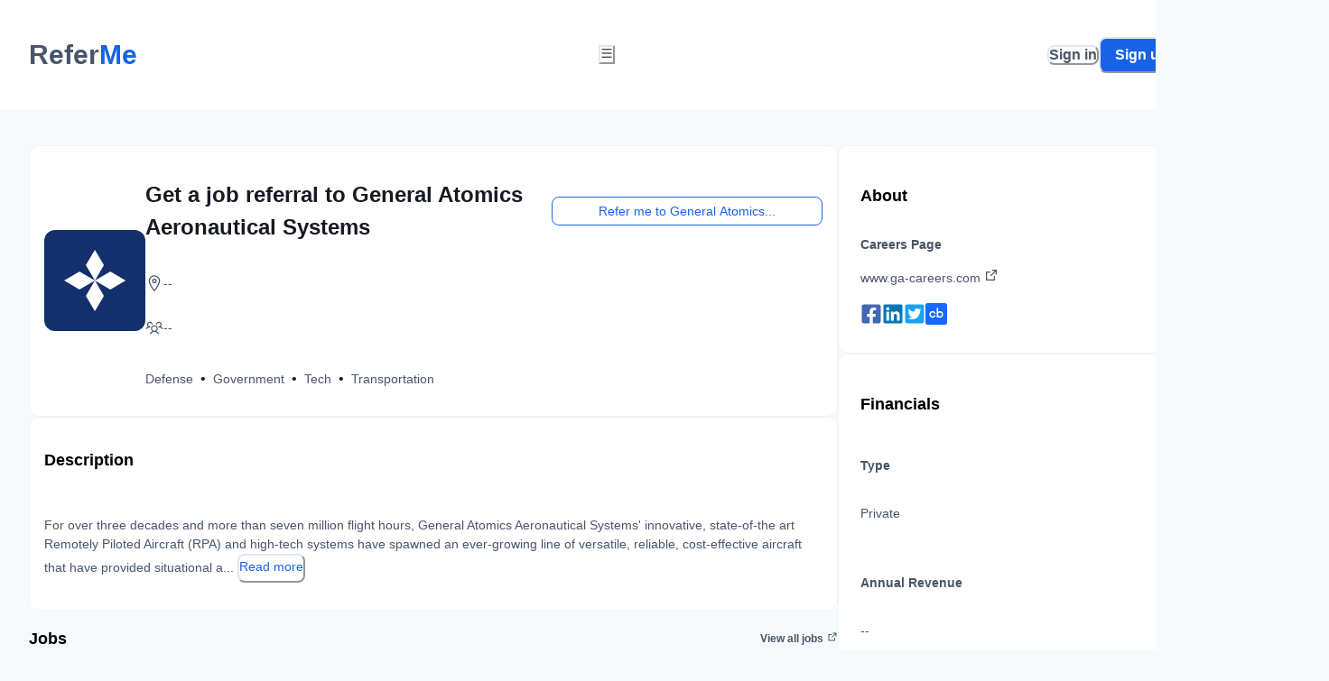

--- FILE ---
content_type: text/html; charset=utf-8
request_url: https://www.refer.me/company/general-atomics-aeronautical-systems
body_size: 28633
content:
<!DOCTYPE html><html lang="en"><head><meta charSet="utf-8" data-next-head=""/><meta name="viewport" content="width=device-width" data-next-head=""/><meta name="theme-color" content="#1863e5" data-next-head=""/><meta name="twitter:card" content="summary_large_image" data-next-head=""/><meta name="twitter:creator" content="@usereferme" data-next-head=""/><meta property="og:url" content="https://www.refer.me/company/general-atomics-aeronautical-systems" data-next-head=""/><meta property="og:image" content="https://d1911hn2ftaxrl.cloudfront.net/refer-me/refer-me-seo.png" data-next-head=""/><meta property="og:image:alt" content="Refer Me" data-next-head=""/><meta property="og:image:type" content="image/png" data-next-head=""/><meta property="og:site_name" content="Refer Me" data-next-head=""/><link rel="canonical" href="https://www.refer.me/company/general-atomics-aeronautical-systems" data-next-head=""/><meta name="apple-mobile-web-app-title" content="Refer Me" data-next-head=""/><meta name="apple-mobile-web-app-capable" content="yes" data-next-head=""/><meta name="apple-mobile-web-app-status-bar-style" content="black" data-next-head=""/><link rel="apple-touch-icon" href="https://site-assets-refer-me.s3.amazonaws.com/logos/dark-blue-logo.png" data-next-head=""/><title data-next-head="">Get a job referral to General Atomics Aeronautical Systems</title><meta name="robots" content="index,follow" data-next-head=""/><meta name="description" content="Get referred to any role at General Atomics Aeronautical Systems today through Refer Me. Explore General Atomics Aeronautical Systems&#x27;s dynamic work culture, exciting job opportunities, and initiate your career journey. Experience the ease of landing your dream role at General Atomics Aeronautical Systems with Refer Me." data-next-head=""/><meta property="og:title" content="General Atomics Aeronautical Systems | Get Referred to General Atomics Aeronautical Systems" data-next-head=""/><meta property="og:description" content="Get referred to any role at General Atomics Aeronautical Systems today through Refer Me. Explore General Atomics Aeronautical Systems&#x27;s dynamic work culture, exciting job opportunities, and initiate your career journey. Experience the ease of landing your dream role at General Atomics Aeronautical Systems with Refer Me." data-next-head=""/><meta property="keywords" content="General Atomics Aeronautical Systems, get referred to General Atomics Aeronautical Systems, General Atomics Aeronautical Systems referral program, refer people to General Atomics Aeronautical Systems, how to get a job at General Atomics Aeronautical Systems, how to get an interview at General Atomics Aeronautical Systems, General Atomics Aeronautical Systems resume, referral for General Atomics Aeronautical Systems, get referred to General Atomics Aeronautical Systems, General Atomics Aeronautical Systems referrals, null, Refer Me, job referrals, resume builder, ai resume review, resume review, refer market, tech layoffs, laid off tech, tech companies hiring, companies hiring, new jobs, product jobs, software jobs, design jobs, marketing jobs, legal jobs, accounting jobs, finance jobs, top paying jobs, most stable jobs, stable jobs, interview prep, job interview prep" data-next-head=""/><script type="application/ld+json" data-next-head="">{"@context":"https://schema.org","@type":"BreadcrumbList","itemListElement":[{"@type":"ListItem","position":1,"item":{"@id":"https://www.refer.me","name":"Home"}},{"@type":"ListItem","position":2,"item":{"@id":"https://www.refer.me/company/general-atomics-aeronautical-systems","name":"General Atomics Aeronautical Systems"}}]}</script><script>(function(w,d,s,l,i){w[l]=w[l]||[];w[l].push({'gtm.start':
						new Date().getTime(),event:'gtm.js'});var f=d.getElementsByTagName(s)[0],
						j=d.createElement(s),dl=l!='dataLayer'?'&l='+l:'';j.async=true;j.src=
						'https://www.googletagmanager.com/gtm.js?id='+i+dl;f.parentNode.insertBefore(j,f);
						})(window,document,'script','dataLayer','GTM-NF8SMMTF');</script><script>
							(function(d,t) {
								var BASE_URL="https://app.chatwoot.com";
								var g=d.createElement(t),s=d.getElementsByTagName(t)[0];
								g.src=BASE_URL+"/packs/js/sdk.js";
								g.async = true;
								s.parentNode.insertBefore(g,s);
								g.onload=function(){
									window.chatwootSDK.run({
										websiteToken: 'Y8AmR3a9QWrwZpRUnz3AZBEy',
										baseUrl: BASE_URL
									})
								}
							})(document,"script");
						</script><link rel="preload" href="https://fonts.googleapis.com/css2?family=Inter+Tight:wght@300;400;500;600;700;800;900"/><link rel="preload" href="&#x27;https://fonts.googleapis.com/css2?family=DM+Sans:wght@300;400;500;600;700;800;900"/><script type="application/ld+json">
          {
            "@context": "https://schema.org",
            "@type": "Organization",
            "name": "Refer.Me",
            "url": "https://www.refer.me/",
            "logo": "https://site-assets-refer-me.s3.amazonaws.com/logos/dark-blue-logo.png",
            "sameAs": [
              "https://www.linkedin.com/company/usereferme/",
              "https://twitter.com/usereferme"
            ]
          }
        </script><noscript><img height="1" width="1" style="display:none" alt="" src="https://px.ads.linkedin.com/collect/?pid=4766724&amp;fmt=gif"/></noscript><noscript><img height="1" width="1" alt="" style="display:none" src="https://www.facebook.com/tr?id=931546801641836&amp;ev=PageView&amp;noscript=1"/></noscript><meta name="yandex-verification" content="9d47bd7025788383"/><script>
					!function (w, d, t) {
						w.TiktokAnalyticsObject=t;var ttq=w[t]=w[t]||[];ttq.methods=["page","track","identify","instances","debug","on","off","once","ready","alias","group","enableCookie","disableCookie"],ttq.setAndDefer=function(t,e){t[e]=function(){t.push([e].concat(Array.prototype.slice.call(arguments,0)))}};for(var i=0;i<ttq.methods.length;i++)ttq.setAndDefer(ttq,ttq.methods[i]);ttq.instance=function(t){for(var e=ttq._i[t]||[],n=0;n<ttq.methods.length;n++)ttq.setAndDefer(e,ttq.methods[n]);return e},ttq.load=function(e,n){var i="https://analytics.tiktok.com/i18n/pixel/events.js";ttq._i=ttq._i||{},ttq._i[e]=[],ttq._i[e]._u=i,ttq._t=ttq._t||{},ttq._t[e]=+new Date,ttq._o=ttq._o||{},ttq._o[e]=n||{};var o=document.createElement("script");o.type="text/javascript",o.async=!0,o.src=i+"?sdkid="+e+"&lib="+t;var a=document.getElementsByTagName("script")[0];a.parentNode.insertBefore(o,a)};
					  
						ttq.load('CNGNDKRC77U697LMFGRG');
						ttq.page();
					  }(window, document, 'ttq');
					</script><link rel="preload" href="/_next/static/chunks/d07aea2b26e83759.css" as="style"/><link rel="stylesheet" href="/_next/static/chunks/d07aea2b26e83759.css" data-n-g=""/><noscript data-n-css=""></noscript><script src="/_next/static/chunks/3113a43f566536e9.js" defer=""></script><script src="/_next/static/chunks/ffd1c305496ac8e7.js" defer=""></script><script src="/_next/static/chunks/4161a4900a3cf19b.js" defer=""></script><script src="/_next/static/chunks/5f7567ee5cc16ae9.js" defer=""></script><script src="/_next/static/chunks/cf20050601eec73c.js" defer=""></script><script src="/_next/static/chunks/2e31c3c1e318ff5e.js" defer=""></script><script src="/_next/static/chunks/dd10786a8955d85e.js" defer=""></script><script src="/_next/static/chunks/15c8016f98c4b2b1.js" defer=""></script><script src="/_next/static/chunks/436c0ee073d30f39.js" defer=""></script><script src="/_next/static/chunks/be89f10873173313.js" defer=""></script><script src="/_next/static/chunks/c31310548b0d4cd0.js" defer=""></script><script src="/_next/static/chunks/ebba72995821eabf.js" defer=""></script><script src="/_next/static/chunks/beb6073af086f958.js" defer=""></script><script src="/_next/static/chunks/931532866c05da00.js" defer=""></script><script src="/_next/static/chunks/turbopack-d909daa2a7d40320.js" defer=""></script><script src="/_next/static/chunks/bb222ca79c043823.js" defer=""></script><script src="/_next/static/chunks/258d81c6e2dc7fb2.js" defer=""></script><script src="/_next/static/chunks/e8a5fe66834e055d.js" defer=""></script><script src="/_next/static/chunks/6331c8c9562093a0.js" defer=""></script><script src="/_next/static/chunks/d2d45344a0384e51.js" defer=""></script><script src="/_next/static/chunks/e3b44b72381ecf0b.js" defer=""></script><script src="/_next/static/chunks/b1a4f6f18485cdb2.js" defer=""></script><script src="/_next/static/chunks/73eb5611c5364313.js" defer=""></script><script src="/_next/static/chunks/abc14c75e2307d26.js" defer=""></script><script src="/_next/static/chunks/99b76c3cfcd62d9e.js" defer=""></script><script src="/_next/static/chunks/0fc6270d9aa93f5f.js" defer=""></script><script src="/_next/static/chunks/13013fc1785ad6e8.js" defer=""></script><script src="/_next/static/chunks/3729330f302ae87e.js" defer=""></script><script src="/_next/static/chunks/47997a6bf04b554d.js" defer=""></script><script src="/_next/static/chunks/f0bfba287397c45a.js" defer=""></script><script src="/_next/static/chunks/cf3b308ed57a56e2.js" defer=""></script><script src="/_next/static/chunks/ee6f7167d285601c.js" defer=""></script><script src="/_next/static/chunks/db7feb03bb69594e.js" defer=""></script><script src="/_next/static/chunks/d88d565f09c26238.js" defer=""></script><script src="/_next/static/chunks/ad0362fb231203cc.js" defer=""></script><script src="/_next/static/chunks/bdd39d86ca0cb067.js" defer=""></script><script src="/_next/static/chunks/4a82061a577219aa.js" defer=""></script><script src="/_next/static/chunks/817bcf82fea39f3a.js" defer=""></script><script src="/_next/static/chunks/ac2a9337ed0a5f3e.js" defer=""></script><script src="/_next/static/chunks/81ea40f6e32b81a1.js" defer=""></script><script src="/_next/static/chunks/e1952eafcc838c52.js" defer=""></script><script src="/_next/static/chunks/1286007ffdfcd0dd.js" defer=""></script><script src="/_next/static/chunks/ef3678283e70cb7b.js" defer=""></script><script src="/_next/static/chunks/33a3a289a3c6a564.js" defer=""></script><script src="/_next/static/chunks/865afa95f4269aca.js" defer=""></script><script src="/_next/static/chunks/turbopack-7a70089d5fea7353.js" defer=""></script><script src="/_next/static/go9y39lCd_Jzmry8sVU6a/_ssgManifest.js" defer=""></script><script src="/_next/static/go9y39lCd_Jzmry8sVU6a/_buildManifest.js" defer=""></script></head><body><noscript><iframe title="Google Tag Manager" src="https://www.googletagmanager.com/ns.html?id=GTM-NF8SMMTF" height="0" width="0" style="display:none;visibility:hidden"></iframe></noscript><div id="__next"><style data-emotion="css-global 1yl4ldm">:host,:root,[data-theme]{--chakra-ring-inset:var(--chakra-empty,/*!*/ /*!*/);--chakra-ring-offset-width:0px;--chakra-ring-offset-color:#fff;--chakra-ring-color:rgba(66, 153, 225, 0.6);--chakra-ring-offset-shadow:0 0 #0000;--chakra-ring-shadow:0 0 #0000;--chakra-space-x-reverse:0;--chakra-space-y-reverse:0;--chakra-colors-transparent:transparent;--chakra-colors-current:currentColor;--chakra-colors-black:#000000;--chakra-colors-white:#FFFFFF;--chakra-colors-whiteAlpha-50:rgba(255, 255, 255, 0.04);--chakra-colors-whiteAlpha-100:rgba(255, 255, 255, 0.06);--chakra-colors-whiteAlpha-200:rgba(255, 255, 255, 0.08);--chakra-colors-whiteAlpha-300:rgba(255, 255, 255, 0.16);--chakra-colors-whiteAlpha-400:rgba(255, 255, 255, 0.24);--chakra-colors-whiteAlpha-500:rgba(255, 255, 255, 0.36);--chakra-colors-whiteAlpha-600:rgba(255, 255, 255, 0.48);--chakra-colors-whiteAlpha-700:rgba(255, 255, 255, 0.64);--chakra-colors-whiteAlpha-800:rgba(255, 255, 255, 0.80);--chakra-colors-whiteAlpha-900:rgba(255, 255, 255, 0.92);--chakra-colors-blackAlpha-50:rgba(0, 0, 0, 0.04);--chakra-colors-blackAlpha-100:rgba(0, 0, 0, 0.06);--chakra-colors-blackAlpha-200:rgba(0, 0, 0, 0.08);--chakra-colors-blackAlpha-300:rgba(0, 0, 0, 0.16);--chakra-colors-blackAlpha-400:rgba(0, 0, 0, 0.24);--chakra-colors-blackAlpha-500:rgba(0, 0, 0, 0.36);--chakra-colors-blackAlpha-600:rgba(0, 0, 0, 0.48);--chakra-colors-blackAlpha-700:rgba(0, 0, 0, 0.64);--chakra-colors-blackAlpha-800:rgba(0, 0, 0, 0.80);--chakra-colors-blackAlpha-900:rgba(0, 0, 0, 0.92);--chakra-colors-gray-50:#F7FAFC;--chakra-colors-gray-100:#EDF2F7;--chakra-colors-gray-200:#E2E8F0;--chakra-colors-gray-300:#CBD5E0;--chakra-colors-gray-400:#A0AEC0;--chakra-colors-gray-500:#718096;--chakra-colors-gray-600:#4A5568;--chakra-colors-gray-700:#2D3748;--chakra-colors-gray-800:#1A202C;--chakra-colors-gray-900:#171923;--chakra-colors-red-50:#fdeef1;--chakra-colors-red-100:#fbd4d9;--chakra-colors-red-200:#eba7a7;--chakra-colors-red-300:#e08686;--chakra-colors-red-400:#eb6d68;--chakra-colors-red-500:#f35f51;--chakra-colors-red-600:#e55850;--chakra-colors-red-700:#d34f49;--chakra-colors-red-800:#c64841;--chakra-colors-red-900:#b83f36;--chakra-colors-orange-50:#FFFAF0;--chakra-colors-orange-100:#FEEBC8;--chakra-colors-orange-200:#FBD38D;--chakra-colors-orange-300:#F6AD55;--chakra-colors-orange-400:#ED8936;--chakra-colors-orange-500:#DD6B20;--chakra-colors-orange-600:#C05621;--chakra-colors-orange-700:#9C4221;--chakra-colors-orange-800:#7B341E;--chakra-colors-orange-900:#652B19;--chakra-colors-yellow-50:#FFFFF0;--chakra-colors-yellow-100:#FEFCBF;--chakra-colors-yellow-200:#FAF089;--chakra-colors-yellow-300:#F6E05E;--chakra-colors-yellow-400:#ECC94B;--chakra-colors-yellow-500:#D69E2E;--chakra-colors-yellow-600:#B7791F;--chakra-colors-yellow-700:#975A16;--chakra-colors-yellow-800:#744210;--chakra-colors-yellow-900:#5F370E;--chakra-colors-green-50:#F0FFF4;--chakra-colors-green-100:#C6F6D5;--chakra-colors-green-200:#9AE6B4;--chakra-colors-green-300:#68D391;--chakra-colors-green-400:#48BB78;--chakra-colors-green-500:#38A169;--chakra-colors-green-600:#2F855A;--chakra-colors-green-700:#276749;--chakra-colors-green-800:#22543D;--chakra-colors-green-900:#1C4532;--chakra-colors-teal-50:#E6FFFA;--chakra-colors-teal-100:#B2F5EA;--chakra-colors-teal-200:#81E6D9;--chakra-colors-teal-300:#4FD1C5;--chakra-colors-teal-400:#38B2AC;--chakra-colors-teal-500:#319795;--chakra-colors-teal-600:#2C7A7B;--chakra-colors-teal-700:#285E61;--chakra-colors-teal-800:#234E52;--chakra-colors-teal-900:#1D4044;--chakra-colors-blue-50:#f1f7ff;--chakra-colors-blue-100:#cfe5fe;--chakra-colors-blue-200:#8ccdff;--chakra-colors-blue-300:#0098ff;--chakra-colors-blue-400:#0089ff;--chakra-colors-blue-500:#1863e5;--chakra-colors-blue-600:#1863e5;--chakra-colors-blue-700:#2141c6;--chakra-colors-blue-800:#2a4365;--chakra-colors-blue-900:#1A365D;--chakra-colors-cyan-50:#EDFDFD;--chakra-colors-cyan-100:#C4F1F9;--chakra-colors-cyan-200:#9DECF9;--chakra-colors-cyan-300:#76E4F7;--chakra-colors-cyan-400:#0BC5EA;--chakra-colors-cyan-500:#00B5D8;--chakra-colors-cyan-600:#00A3C4;--chakra-colors-cyan-700:#0987A0;--chakra-colors-cyan-800:#086F83;--chakra-colors-cyan-900:#065666;--chakra-colors-purple-50:#FAF5FF;--chakra-colors-purple-100:#E9D8FD;--chakra-colors-purple-200:#D6BCFA;--chakra-colors-purple-300:#B794F4;--chakra-colors-purple-400:#9F7AEA;--chakra-colors-purple-500:#805AD5;--chakra-colors-purple-600:#6B46C1;--chakra-colors-purple-700:#553C9A;--chakra-colors-purple-800:#44337A;--chakra-colors-purple-900:#322659;--chakra-colors-pink-50:#FFF5F7;--chakra-colors-pink-100:#FED7E2;--chakra-colors-pink-200:#FBB6CE;--chakra-colors-pink-300:#F687B3;--chakra-colors-pink-400:#ED64A6;--chakra-colors-pink-500:#D53F8C;--chakra-colors-pink-600:#B83280;--chakra-colors-pink-700:#97266D;--chakra-colors-pink-800:#702459;--chakra-colors-pink-900:#521B41;--chakra-colors-brand-50:#badfff;--chakra-colors-brand-100:#8ccdff;--chakra-colors-brand-200:#8ccdff;--chakra-colors-brand-300:#0098ff;--chakra-colors-brand-400:#0089ff;--chakra-colors-brand-500:#1863e5;--chakra-colors-brand-600:#1863e5;--chakra-colors-brand-700:#2141c6;--chakra-colors-brand-800:#2a4365;--chakra-colors-brand-900:#1A365D;--chakra-colors-background-dark:#0C0129;--chakra-borders-none:0;--chakra-borders-1px:1px solid;--chakra-borders-2px:2px solid;--chakra-borders-4px:4px solid;--chakra-borders-8px:8px solid;--chakra-fonts-heading:'Inter Tight',sans-serif;--chakra-fonts-body:'DM Sans',sans-serif;--chakra-fonts-mono:'Inter Tight',sans-serif;--chakra-fontSizes-3xs:0.45rem;--chakra-fontSizes-2xs:0.625rem;--chakra-fontSizes-xs:0.75rem;--chakra-fontSizes-sm:0.875rem;--chakra-fontSizes-md:1rem;--chakra-fontSizes-lg:1.125rem;--chakra-fontSizes-xl:1.25rem;--chakra-fontSizes-2xl:1.5rem;--chakra-fontSizes-3xl:1.875rem;--chakra-fontSizes-4xl:2.25rem;--chakra-fontSizes-5xl:3rem;--chakra-fontSizes-6xl:3.75rem;--chakra-fontSizes-7xl:4.5rem;--chakra-fontSizes-8xl:6rem;--chakra-fontSizes-9xl:8rem;--chakra-fontWeights-hairline:100;--chakra-fontWeights-thin:200;--chakra-fontWeights-light:300;--chakra-fontWeights-normal:400;--chakra-fontWeights-medium:500;--chakra-fontWeights-semibold:600;--chakra-fontWeights-bold:700;--chakra-fontWeights-extrabold:800;--chakra-fontWeights-black:900;--chakra-letterSpacings-tighter:-0.05em;--chakra-letterSpacings-tight:-0.025em;--chakra-letterSpacings-normal:0;--chakra-letterSpacings-wide:0.025em;--chakra-letterSpacings-wider:0.05em;--chakra-letterSpacings-widest:0.1em;--chakra-lineHeights-3:.75rem;--chakra-lineHeights-4:1rem;--chakra-lineHeights-5:1.25rem;--chakra-lineHeights-6:1.5rem;--chakra-lineHeights-7:1.75rem;--chakra-lineHeights-8:2rem;--chakra-lineHeights-9:2.25rem;--chakra-lineHeights-10:2.5rem;--chakra-lineHeights-normal:normal;--chakra-lineHeights-none:1;--chakra-lineHeights-shorter:1.25;--chakra-lineHeights-short:1.375;--chakra-lineHeights-base:1.5;--chakra-lineHeights-tall:1.625;--chakra-lineHeights-taller:2;--chakra-radii-none:0;--chakra-radii-sm:0.125rem;--chakra-radii-base:0.25rem;--chakra-radii-md:0.375rem;--chakra-radii-lg:0.5rem;--chakra-radii-xl:0.75rem;--chakra-radii-2xl:1rem;--chakra-radii-3xl:1.5rem;--chakra-radii-full:9999px;--chakra-space-1:0.25rem;--chakra-space-2:0.5rem;--chakra-space-3:0.75rem;--chakra-space-4:1rem;--chakra-space-5:1.25rem;--chakra-space-6:1.5rem;--chakra-space-7:1.75rem;--chakra-space-8:2rem;--chakra-space-9:2.25rem;--chakra-space-10:2.5rem;--chakra-space-12:3rem;--chakra-space-14:3.5rem;--chakra-space-16:4rem;--chakra-space-20:5rem;--chakra-space-24:6rem;--chakra-space-28:7rem;--chakra-space-32:8rem;--chakra-space-36:9rem;--chakra-space-40:10rem;--chakra-space-44:11rem;--chakra-space-48:12rem;--chakra-space-52:13rem;--chakra-space-56:14rem;--chakra-space-60:15rem;--chakra-space-64:16rem;--chakra-space-72:18rem;--chakra-space-80:20rem;--chakra-space-96:24rem;--chakra-space-px:1px;--chakra-space-0-5:0.125rem;--chakra-space-1-5:0.375rem;--chakra-space-2-5:0.625rem;--chakra-space-3-5:0.875rem;--chakra-space-4-5:1.125rem;--chakra-shadows-xs:0px 1px 2px rgba(16, 24, 40, 0.05);--chakra-shadows-sm:0px 0px 1px rgba(48, 49, 51, 0.05),0px 2px 4px rgba(48, 49, 51, 0.1);--chakra-shadows-base:0 1px 3px 0 rgba(0, 0, 0, 0.1),0 1px 2px 0 rgba(0, 0, 0, 0.06);--chakra-shadows-md:0px 0px 1px rgba(48, 49, 51, 0.05),0px 4px 8px rgba(48, 49, 51, 0.1);--chakra-shadows-lg:0px 0px 1px rgba(48, 49, 51, 0.05),0px 8px 16px rgba(48, 49, 51, 0.1);--chakra-shadows-xl:0px 0px 1px rgba(48, 49, 51, 0.05),0px 16px 24px rgba(48, 49, 51, 0.1);--chakra-shadows-2xl:0 25px 50px -12px rgba(0, 0, 0, 0.25);--chakra-shadows-outline:0 0 0 3px rgba(66, 153, 225, 0.6);--chakra-shadows-inner:inset 0 2px 4px 0 rgba(0,0,0,0.06);--chakra-shadows-none:none;--chakra-shadows-dark-lg:rgba(0, 0, 0, 0.1) 0px 0px 0px 1px,rgba(0, 0, 0, 0.2) 0px 5px 10px,rgba(0, 0, 0, 0.4) 0px 15px 40px;--chakra-shadows-xs-dark:0px 1px 3px rgba(11, 12, 17, 0.9);--chakra-shadows-sm-dark:0px 2px 4px rgba(11, 12, 17, 0.9);--chakra-shadows-md-dark:0px 4px 8px rgba(11, 12, 17, 0.9);--chakra-shadows-lg-dark:0px 8px 16px rgba(11, 12, 17, 0.9);--chakra-shadows-xl-dark:0px 16px 24px rgba(11, 12, 17, 0.9);--chakra-sizes-1:0.25rem;--chakra-sizes-2:0.5rem;--chakra-sizes-3:0.75rem;--chakra-sizes-4:1rem;--chakra-sizes-5:1.25rem;--chakra-sizes-6:1.5rem;--chakra-sizes-7:1.75rem;--chakra-sizes-8:2rem;--chakra-sizes-9:2.25rem;--chakra-sizes-10:2.5rem;--chakra-sizes-12:3rem;--chakra-sizes-14:3.5rem;--chakra-sizes-16:4rem;--chakra-sizes-20:5rem;--chakra-sizes-24:6rem;--chakra-sizes-28:7rem;--chakra-sizes-32:8rem;--chakra-sizes-36:9rem;--chakra-sizes-40:10rem;--chakra-sizes-44:11rem;--chakra-sizes-48:12rem;--chakra-sizes-52:13rem;--chakra-sizes-56:14rem;--chakra-sizes-60:15rem;--chakra-sizes-64:16rem;--chakra-sizes-72:18rem;--chakra-sizes-80:20rem;--chakra-sizes-96:24rem;--chakra-sizes-px:1px;--chakra-sizes-0-5:0.125rem;--chakra-sizes-1-5:0.375rem;--chakra-sizes-2-5:0.625rem;--chakra-sizes-3-5:0.875rem;--chakra-sizes-max:max-content;--chakra-sizes-min:min-content;--chakra-sizes-full:100%;--chakra-sizes-3xs:14rem;--chakra-sizes-2xs:16rem;--chakra-sizes-xs:20rem;--chakra-sizes-sm:24rem;--chakra-sizes-md:28rem;--chakra-sizes-lg:32rem;--chakra-sizes-xl:36rem;--chakra-sizes-2xl:42rem;--chakra-sizes-3xl:48rem;--chakra-sizes-4xl:56rem;--chakra-sizes-5xl:64rem;--chakra-sizes-6xl:72rem;--chakra-sizes-7xl:80rem;--chakra-sizes-8xl:90rem;--chakra-sizes-prose:60ch;--chakra-sizes-container-sm:640px;--chakra-sizes-container-md:768px;--chakra-sizes-container-lg:1024px;--chakra-sizes-container-xl:1280px;--chakra-zIndices-hide:-1;--chakra-zIndices-auto:auto;--chakra-zIndices-base:0;--chakra-zIndices-docked:10;--chakra-zIndices-dropdown:1000;--chakra-zIndices-sticky:1100;--chakra-zIndices-banner:1200;--chakra-zIndices-overlay:1300;--chakra-zIndices-modal:1400;--chakra-zIndices-popover:1500;--chakra-zIndices-skipLink:1600;--chakra-zIndices-toast:1700;--chakra-zIndices-tooltip:1800;--chakra-transition-property-common:background-color,border-color,color,fill,stroke,opacity,box-shadow,transform;--chakra-transition-property-colors:background-color,border-color,color,fill,stroke;--chakra-transition-property-dimensions:width,height;--chakra-transition-property-position:left,right,top,bottom;--chakra-transition-property-background:background-color,background-image,background-position;--chakra-transition-easing-ease-in:cubic-bezier(0.4, 0, 1, 1);--chakra-transition-easing-ease-out:cubic-bezier(0, 0, 0.2, 1);--chakra-transition-easing-ease-in-out:cubic-bezier(0.4, 0, 0.2, 1);--chakra-transition-duration-ultra-fast:50ms;--chakra-transition-duration-faster:100ms;--chakra-transition-duration-fast:150ms;--chakra-transition-duration-normal:200ms;--chakra-transition-duration-slow:300ms;--chakra-transition-duration-slower:400ms;--chakra-transition-duration-ultra-slow:500ms;--chakra-blur-none:0;--chakra-blur-sm:4px;--chakra-blur-base:8px;--chakra-blur-md:12px;--chakra-blur-lg:16px;--chakra-blur-xl:24px;--chakra-blur-2xl:40px;--chakra-blur-3xl:64px;--chakra-breakpoints-base:0em;--chakra-breakpoints-sm:30em;--chakra-breakpoints-md:48em;--chakra-breakpoints-lg:62em;--chakra-breakpoints-xl:80em;--chakra-breakpoints-2xl:96em;--chakra-colors-bg-canvas:var(--chakra-colors-gray-50);--chakra-colors-bg-surface:var(--chakra-colors-white);--chakra-colors-bg-subtle:var(--chakra-colors-gray-50);--chakra-colors-bg-muted:var(--chakra-colors-gray-100);--chakra-colors-default:var(--chakra-colors-gray-900);--chakra-colors-inverted:var(--chakra-colors-white);--chakra-colors-emphasized:var(--chakra-colors-gray-700);--chakra-colors-muted:var(--chakra-colors-gray-600);--chakra-colors-subtle:var(--chakra-colors-gray-500);--chakra-colors-border:var(--chakra-colors-gray-200);--chakra-colors-accent:var(--chakra-colors-brand-500);--chakra-colors-success:var(--chakra-colors-green-600);--chakra-colors-error:var(--chakra-colors-red-600);--chakra-colors-bg-accent:var(--chakra-colors-brand-600);--chakra-colors-bg-accent-subtle:var(--chakra-colors-brand-500);--chakra-colors-bg-accent-muted:var(--chakra-colors-brand-400);--chakra-colors-on-accent:var(--chakra-colors-white);--chakra-colors-on-accent-muted:var(--chakra-colors-brand-50);--chakra-colors-on-accent-subtle:var(--chakra-colors-brand-100);}.chakra-ui-light :host:not([data-theme]),.chakra-ui-light :root:not([data-theme]),.chakra-ui-light [data-theme]:not([data-theme]),[data-theme=light] :host:not([data-theme]),[data-theme=light] :root:not([data-theme]),[data-theme=light] [data-theme]:not([data-theme]),:host[data-theme=light],:root[data-theme=light],[data-theme][data-theme=light]{--chakra-colors-chakra-body-text:var(--chakra-colors-gray-800);--chakra-colors-chakra-body-bg:var(--chakra-colors-white);--chakra-colors-chakra-border-color:var(--chakra-colors-gray-200);--chakra-colors-chakra-inverse-text:var(--chakra-colors-white);--chakra-colors-chakra-subtle-bg:var(--chakra-colors-gray-100);--chakra-colors-chakra-subtle-text:var(--chakra-colors-gray-600);--chakra-colors-chakra-placeholder-color:var(--chakra-colors-gray-500);}.chakra-ui-dark :host:not([data-theme]),.chakra-ui-dark :root:not([data-theme]),.chakra-ui-dark [data-theme]:not([data-theme]),[data-theme=dark] :host:not([data-theme]),[data-theme=dark] :root:not([data-theme]),[data-theme=dark] [data-theme]:not([data-theme]),:host[data-theme=dark],:root[data-theme=dark],[data-theme][data-theme=dark]{--chakra-colors-chakra-body-text:var(--chakra-colors-whiteAlpha-900);--chakra-colors-chakra-body-bg:var(--chakra-colors-gray-800);--chakra-colors-chakra-border-color:var(--chakra-colors-whiteAlpha-300);--chakra-colors-chakra-inverse-text:var(--chakra-colors-gray-800);--chakra-colors-chakra-subtle-bg:var(--chakra-colors-gray-700);--chakra-colors-chakra-subtle-text:var(--chakra-colors-gray-400);--chakra-colors-chakra-placeholder-color:var(--chakra-colors-whiteAlpha-400);--chakra-colors-bg-canvas:var(--chakra-colors-gray-900);--chakra-colors-bg-surface:var(--chakra-colors-gray-800);--chakra-colors-bg-subtle:var(--chakra-colors-gray-700);--chakra-colors-bg-muted:var(--chakra-colors-gray-600);--chakra-colors-default:var(--chakra-colors-white);--chakra-colors-inverted:var(--chakra-colors-gray-900);--chakra-colors-emphasized:var(--chakra-colors-gray-100);--chakra-colors-muted:var(--chakra-colors-gray-300);--chakra-colors-subtle:var(--chakra-colors-gray-400);--chakra-colors-border:var(--chakra-colors-gray-700);--chakra-colors-accent:var(--chakra-colors-brand-200);--chakra-colors-success:var(--chakra-colors-green-200);--chakra-colors-error:var(--chakra-colors-red-200);}</style><style data-emotion="css-global fubdgu">html{line-height:1.5;-webkit-text-size-adjust:100%;font-family:system-ui,sans-serif;-webkit-font-smoothing:antialiased;text-rendering:optimizeLegibility;-moz-osx-font-smoothing:grayscale;touch-action:manipulation;}body{position:relative;min-height:100%;margin:0;font-feature-settings:"kern";}:where(*, *::before, *::after){border-width:0;border-style:solid;box-sizing:border-box;word-wrap:break-word;}main{display:block;}hr{border-top-width:1px;box-sizing:content-box;height:0;overflow:visible;}:where(pre, code, kbd,samp){font-family:SFMono-Regular,Menlo,Monaco,Consolas,monospace;font-size:1em;}a{background-color:transparent;color:inherit;-webkit-text-decoration:inherit;text-decoration:inherit;}abbr[title]{border-bottom:none;-webkit-text-decoration:underline;text-decoration:underline;-webkit-text-decoration:underline dotted;-webkit-text-decoration:underline dotted;text-decoration:underline dotted;}:where(b, strong){font-weight:bold;}small{font-size:80%;}:where(sub,sup){font-size:75%;line-height:0;position:relative;vertical-align:baseline;}sub{bottom:-0.25em;}sup{top:-0.5em;}img{border-style:none;}:where(button, input, optgroup, select, textarea){font-family:inherit;font-size:100%;line-height:1.15;margin:0;}:where(button, input){overflow:visible;}:where(button, select){text-transform:none;}:where(
          button::-moz-focus-inner,
          [type="button"]::-moz-focus-inner,
          [type="reset"]::-moz-focus-inner,
          [type="submit"]::-moz-focus-inner
        ){border-style:none;padding:0;}fieldset{padding:0.35em 0.75em 0.625em;}legend{box-sizing:border-box;color:inherit;display:table;max-width:100%;padding:0;white-space:normal;}progress{vertical-align:baseline;}textarea{overflow:auto;}:where([type="checkbox"], [type="radio"]){box-sizing:border-box;padding:0;}input[type="number"]::-webkit-inner-spin-button,input[type="number"]::-webkit-outer-spin-button{-webkit-appearance:none!important;}input[type="number"]{-moz-appearance:textfield;}input[type="search"]{-webkit-appearance:textfield;outline-offset:-2px;}input[type="search"]::-webkit-search-decoration{-webkit-appearance:none!important;}::-webkit-file-upload-button{-webkit-appearance:button;font:inherit;}details{display:block;}summary{display:-webkit-box;display:-webkit-list-item;display:-ms-list-itembox;display:list-item;}template{display:none;}[hidden]{display:none!important;}:where(
          blockquote,
          dl,
          dd,
          h1,
          h2,
          h3,
          h4,
          h5,
          h6,
          hr,
          figure,
          p,
          pre
        ){margin:0;}button{background:transparent;padding:0;}fieldset{margin:0;padding:0;}:where(ol, ul){margin:0;padding:0;}textarea{resize:vertical;}:where(button, [role="button"]){cursor:pointer;}button::-moz-focus-inner{border:0!important;}table{border-collapse:collapse;}:where(h1, h2, h3, h4, h5, h6){font-size:inherit;font-weight:inherit;}:where(button, input, optgroup, select, textarea){padding:0;line-height:inherit;color:inherit;}:where(img, svg, video, canvas, audio, iframe, embed, object){display:block;}:where(img, video){max-width:100%;height:auto;}[data-js-focus-visible] :focus:not([data-focus-visible-added]):not(
          [data-focus-visible-disabled]
        ){outline:none;box-shadow:none;}select::-ms-expand{display:none;}:root,:host{--chakra-vh:100vh;}@supports (height: -webkit-fill-available){:root,:host{--chakra-vh:-webkit-fill-available;}}@supports (height: -moz-fill-available){:root,:host{--chakra-vh:-moz-fill-available;}}@supports (height: 100dvh){:root,:host{--chakra-vh:100dvh;}}</style><style data-emotion="css-global 18eq993">body{font-family:var(--chakra-fonts-body);color:var(--chakra-colors-default);background:var(--chakra-colors-bg-canvas);transition-property:background-color;transition-duration:var(--chakra-transition-duration-normal);line-height:var(--chakra-lineHeights-base);}*::-webkit-input-placeholder{color:var(--chakra-colors-muted);opacity:1;}*::-moz-placeholder{color:var(--chakra-colors-muted);opacity:1;}*:-ms-input-placeholder{color:var(--chakra-colors-muted);opacity:1;}*::placeholder{color:var(--chakra-colors-muted);opacity:1;}*,*::before,::after{border-color:var(--chakra-colors-gray-200);}html,body{height:100%;}#__next,#root{display:-webkit-box;display:-webkit-flex;display:-ms-flexbox;display:flex;-webkit-flex-direction:column;-ms-flex-direction:column;flex-direction:column;min-height:100%;}</style><style data-emotion="css 4scc7">.css-4scc7{z-index:99;}</style><section class="css-4scc7"><style data-emotion="css 1rgb6mo">.css-1rgb6mo{background:var(--chakra-colors-bg-surface);position:relative;width:var(--chakra-sizes-full);}</style><nav class="css-1rgb6mo"><style data-emotion="css 1i0tjye">.css-1i0tjye{width:100%;-webkit-margin-start:auto;margin-inline-start:auto;-webkit-margin-end:auto;margin-inline-end:auto;max-width:var(--chakra-sizes-7xl);-webkit-padding-start:var(--chakra-space-4);padding-inline-start:var(--chakra-space-4);-webkit-padding-end:var(--chakra-space-4);padding-inline-end:var(--chakra-space-4);padding-top:var(--chakra-space-2);padding-bottom:var(--chakra-space-2);}@media screen and (min-width: 48em){.css-1i0tjye{-webkit-padding-start:var(--chakra-space-8);padding-inline-start:var(--chakra-space-8);-webkit-padding-end:var(--chakra-space-8);padding-inline-end:var(--chakra-space-8);}}</style><div class="chakra-container css-1i0tjye"><style data-emotion="css 1xbjs6p">.css-1xbjs6p{display:-webkit-box;display:-webkit-flex;display:-ms-flexbox;display:flex;-webkit-align-items:center;-webkit-box-align:center;-ms-flex-align:center;align-items:center;-webkit-box-pack:justify;-webkit-justify-content:space-between;justify-content:space-between;-webkit-flex-direction:row;-ms-flex-direction:row;flex-direction:row;gap:var(--chakra-space-10);}</style><div class="chakra-stack css-1xbjs6p"><style data-emotion="css 48ulg1">.css-48ulg1{display:-webkit-box;display:-webkit-flex;display:-ms-flexbox;display:flex;-webkit-align-items:center;-webkit-box-align:center;-ms-flex-align:center;align-items:center;-webkit-flex-direction:row;-ms-flex-direction:row;flex-direction:row;gap:0.5rem;-webkit-flex:1;-ms-flex:1;flex:1;}</style><div class="chakra-stack css-48ulg1"><style data-emotion="css 6a6ffm">.css-6a6ffm{display:-webkit-inline-box;display:-webkit-inline-flex;display:-ms-inline-flexbox;display:inline-flex;-webkit-appearance:none;-moz-appearance:none;-ms-appearance:none;appearance:none;-webkit-align-items:center;-webkit-box-align:center;-ms-flex-align:center;align-items:center;-webkit-box-pack:center;-ms-flex-pack:center;-webkit-justify-content:center;justify-content:center;-webkit-user-select:none;-moz-user-select:none;-ms-user-select:none;user-select:none;white-space:nowrap;vertical-align:middle;outline:2px solid transparent;outline-offset:2px;line-height:1.2;border-radius:var(--chakra-radii-lg);font-weight:var(--chakra-fontWeights-medium);transition-property:var(--chakra-transition-property-common);transition-duration:var(--chakra-transition-duration-normal);height:var(--chakra-sizes-10);min-width:var(--chakra-sizes-10);font-size:var(--chakra-fontSizes-md);-webkit-padding-start:var(--chakra-space-4);padding-inline-start:var(--chakra-space-4);-webkit-padding-end:var(--chakra-space-4);padding-inline-end:var(--chakra-space-4);background:var(--chakra-colors-brand-500);color:var(--chakra-colors-white);left:0px;right:0px;width:-webkit-fit-content;width:-moz-fit-content;width:fit-content;top:calc(var(--chakra-space-20) * -1);position:absolute;-webkit-transition:.25s;transition:.25s;-webkit-margin-start:auto;margin-inline-start:auto;-webkit-margin-end:auto;margin-inline-end:auto;}.css-6a6ffm:focus-visible,.css-6a6ffm[data-focus-visible]{box-shadow:var(--chakra-shadows-outline);}.css-6a6ffm:disabled,.css-6a6ffm[disabled],.css-6a6ffm[aria-disabled=true],.css-6a6ffm[data-disabled]{opacity:0.4;cursor:not-allowed;box-shadow:var(--chakra-shadows-none);}.css-6a6ffm:hover,.css-6a6ffm[data-hover]{background:var(--chakra-colors-brand-600);}.css-6a6ffm:hover:disabled,.css-6a6ffm[data-hover]:disabled,.css-6a6ffm:hover[disabled],.css-6a6ffm[data-hover][disabled],.css-6a6ffm:hover[aria-disabled=true],.css-6a6ffm[data-hover][aria-disabled=true],.css-6a6ffm:hover[data-disabled],.css-6a6ffm[data-hover][data-disabled]{background:var(--chakra-colors-brand-500);}.css-6a6ffm:focus:not(:focus-visible){box-shadow:var(--chakra-shadows-none);}.css-6a6ffm:active,.css-6a6ffm[data-active]{background:var(--chakra-colors-brand-700);}.css-6a6ffm:focus,.css-6a6ffm[data-focus]{top:var(--chakra-space-10);}</style><button type="button" class="chakra-button css-6a6ffm" tabindex="0" aria-label="Skip to main content">Skip to main content</button><style data-emotion="css 1xxlgng">.css-1xxlgng{transition-property:var(--chakra-transition-property-common);transition-duration:var(--chakra-transition-duration-fast);transition-timing-function:var(--chakra-transition-easing-ease-out);cursor:pointer;-webkit-text-decoration:none;text-decoration:none;outline:2px solid transparent;outline-offset:2px;color:var(--chakra-colors-blue-500);-webkit-flex:2;-ms-flex:2;flex:2;-webkit-flex-direction:row;-ms-flex-direction:row;flex-direction:row;}.css-1xxlgng:focus-visible,.css-1xxlgng[data-focus-visible]{box-shadow:var(--chakra-shadows-outline);}.css-1xxlgng:hover,.css-1xxlgng[data-hover]{-webkit-text-decoration:none;text-decoration:none;}</style><a class="chakra-link css-1xxlgng" href="/"><style data-emotion="css 1fb3o3p">.css-1fb3o3p{display:-webkit-box;display:-webkit-flex;display:-ms-flexbox;display:flex;-webkit-flex-direction:row;-ms-flex-direction:row;flex-direction:row;gap:var(--chakra-space-2);}</style><div class="css-1fb3o3p"><style data-emotion="css 10lxyjy">.css-10lxyjy{font-weight:var(--chakra-fontWeights-semibold);color:var(--chakra-colors-gray-600);font-size:var(--chakra-fontSizes-3xl);}</style><p class="chakra-text css-10lxyjy">Refer</p><style data-emotion="css 1ialgpu">.css-1ialgpu{font-weight:var(--chakra-fontWeights-bold);color:var(--chakra-colors-blue-500);font-size:var(--chakra-fontSizes-3xl);}</style><p class="chakra-text css-1ialgpu">Me</p></div></a></div><button variant="ghost" id="menu-button-:Rla7t5smH1:" aria-expanded="false" aria-haspopup="menu" aria-controls="menu-list-:Rla7t5smH1:" class="chakra-menu__menu-button"><style data-emotion="css xl71ch">.css-xl71ch{pointer-events:none;-webkit-flex:1 1 auto;-ms-flex:1 1 auto;flex:1 1 auto;min-width:0px;}</style><span class="css-xl71ch"><style data-emotion="css 13otjrl">.css-13otjrl{width:1em;height:1em;display:inline-block;line-height:1em;-webkit-flex-shrink:0;-ms-flex-negative:0;flex-shrink:0;color:currentColor;}</style><svg stroke="currentColor" fill="currentColor" stroke-width="0" viewBox="0 0 1024 1024" focusable="false" class="chakra-icon css-13otjrl" aria-label="Open Menu" height="1em" width="1em" xmlns="http://www.w3.org/2000/svg"><path d="M904 160H120c-4.4 0-8 3.6-8 8v64c0 4.4 3.6 8 8 8h784c4.4 0 8-3.6 8-8v-64c0-4.4-3.6-8-8-8zm0 624H120c-4.4 0-8 3.6-8 8v64c0 4.4 3.6 8 8 8h784c4.4 0 8-3.6 8-8v-64c0-4.4-3.6-8-8-8zm0-312H120c-4.4 0-8 3.6-8 8v64c0 4.4 3.6 8 8 8h784c4.4 0 8-3.6 8-8v-64c0-4.4-3.6-8-8-8z"></path></svg></span></button><style data-emotion="css ktd6ms">.css-ktd6ms{z-index:var(--chakra-zIndices-dropdown);}</style><div style="visibility:hidden;position:absolute;min-width:max-content;inset:0 auto auto 0" class="css-ktd6ms"><style data-emotion="css bovzv7">.css-bovzv7{outline:2px solid transparent;outline-offset:2px;--menu-bg:#fff;--menu-shadow:var(--chakra-shadows-sm);color:inherit;min-width:var(--chakra-sizes-3xs);padding-top:var(--chakra-space-2);padding-bottom:var(--chakra-space-2);z-index:var(--chakra-zIndices-dropdown);border-radius:var(--chakra-radii-md);border-width:1px;background:var(--menu-bg);box-shadow:var(--menu-shadow);width:var(--chakra-sizes-full);}.chakra-ui-dark .css-bovzv7:not([data-theme]),[data-theme=dark] .css-bovzv7:not([data-theme]),.css-bovzv7[data-theme=dark]{--menu-bg:var(--chakra-colors-gray-700);--menu-shadow:var(--chakra-shadows-dark-lg);}</style><div tabindex="-1" role="menu" id="menu-list-:Rla7t5smH1:" aria-orientation="vertical" class="chakra-menu__menu-list css-bovzv7" style="transform-origin:var(--popper-transform-origin);opacity:0;visibility:hidden;transform:scale(0.8) translateZ(0)"><div class="chakra-menu__group" role="group"><style data-emotion="css 1uyud01">.css-1uyud01{font-size:var(--chakra-fontSizes-xs);font-weight:var(--chakra-fontWeights-bold);color:var(--chakra-colors-gray-500);-webkit-padding-start:var(--chakra-space-3);padding-inline-start:var(--chakra-space-3);-webkit-padding-end:var(--chakra-space-3);padding-inline-end:var(--chakra-space-3);padding-top:var(--chakra-space-1);padding-bottom:var(--chakra-space-1);text-transform:uppercase;}</style><p class="chakra-text css-1uyud01">Referrals</p><style data-emotion="css 1pudesv">.css-1pudesv{-webkit-text-decoration:none;text-decoration:none;-webkit-user-select:none;-moz-user-select:none;-ms-user-select:none;user-select:none;display:-webkit-box;display:-webkit-flex;display:-ms-flexbox;display:flex;width:100%;-webkit-align-items:center;-webkit-box-align:center;-ms-flex-align:center;align-items:center;text-align:start;-webkit-flex:0 0 auto;-ms-flex:0 0 auto;flex:0 0 auto;outline:2px solid transparent;outline-offset:2px;padding-top:var(--chakra-space-1-5);padding-bottom:var(--chakra-space-1-5);-webkit-padding-start:var(--chakra-space-3);padding-inline-start:var(--chakra-space-3);-webkit-padding-end:var(--chakra-space-3);padding-inline-end:var(--chakra-space-3);transition-property:var(--chakra-transition-property-background);transition-duration:var(--chakra-transition-duration-ultra-fast);transition-timing-function:var(--chakra-transition-easing-ease-in);background:var(--menu-bg);font-weight:600;font-size:var(--chakra-fontSizes-sm);color:var(--chakra-colors-gray-600);padding-left:var(--chakra-space-6);}.css-1pudesv:focus,.css-1pudesv[data-focus]{--menu-bg:var(--chakra-colors-gray-100);}.chakra-ui-dark .css-1pudesv:focus:not([data-theme]),.chakra-ui-dark .css-1pudesv[data-focus]:not([data-theme]),[data-theme=dark] .css-1pudesv:focus:not([data-theme]),[data-theme=dark] .css-1pudesv[data-focus]:not([data-theme]),.css-1pudesv:focus[data-theme=dark],.css-1pudesv[data-focus][data-theme=dark]{--menu-bg:var(--chakra-colors-whiteAlpha-100);}.css-1pudesv:active,.css-1pudesv[data-active]{--menu-bg:var(--chakra-colors-gray-200);}.chakra-ui-dark .css-1pudesv:active:not([data-theme]),.chakra-ui-dark .css-1pudesv[data-active]:not([data-theme]),[data-theme=dark] .css-1pudesv:active:not([data-theme]),[data-theme=dark] .css-1pudesv[data-active]:not([data-theme]),.css-1pudesv:active[data-theme=dark],.css-1pudesv[data-active][data-theme=dark]{--menu-bg:var(--chakra-colors-whiteAlpha-200);}.css-1pudesv[aria-expanded=true],.css-1pudesv[data-expanded],.css-1pudesv[data-state=expanded]{--menu-bg:var(--chakra-colors-gray-100);}.chakra-ui-dark .css-1pudesv[aria-expanded=true]:not([data-theme]),.chakra-ui-dark .css-1pudesv[data-expanded]:not([data-theme]),.chakra-ui-dark .css-1pudesv[data-state=expanded]:not([data-theme]),[data-theme=dark] .css-1pudesv[aria-expanded=true]:not([data-theme]),[data-theme=dark] .css-1pudesv[data-expanded]:not([data-theme]),[data-theme=dark] .css-1pudesv[data-state=expanded]:not([data-theme]),.css-1pudesv[aria-expanded=true][data-theme=dark],.css-1pudesv[data-expanded][data-theme=dark],.css-1pudesv[data-state=expanded][data-theme=dark]{--menu-bg:var(--chakra-colors-whiteAlpha-100);}.css-1pudesv:disabled,.css-1pudesv[disabled],.css-1pudesv[aria-disabled=true],.css-1pudesv[data-disabled]{opacity:0.4;cursor:not-allowed;}</style><button type="button" id="menu-list-:Rla7t5smH1:-menuitem-:R1oqlla7t5sm:" role="menuitem" tabindex="0" class="chakra-menu__menuitem css-1pudesv">Referral Marketplace</button><style data-emotion="css kkbegx">.css-kkbegx{-webkit-text-decoration:none;text-decoration:none;-webkit-user-select:none;-moz-user-select:none;-ms-user-select:none;user-select:none;display:-webkit-box;display:-webkit-flex;display:-ms-flexbox;display:flex;width:100%;-webkit-align-items:center;-webkit-box-align:center;-ms-flex-align:center;align-items:center;text-align:start;-webkit-flex:0 0 auto;-ms-flex:0 0 auto;flex:0 0 auto;outline:2px solid transparent;outline-offset:2px;padding-top:var(--chakra-space-1-5);padding-bottom:var(--chakra-space-1-5);-webkit-padding-start:var(--chakra-space-3);padding-inline-start:var(--chakra-space-3);-webkit-padding-end:var(--chakra-space-3);padding-inline-end:var(--chakra-space-3);transition-property:var(--chakra-transition-property-background);transition-duration:var(--chakra-transition-duration-ultra-fast);transition-timing-function:var(--chakra-transition-easing-ease-in);background:var(--menu-bg);font-weight:600;font-size:var(--chakra-fontSizes-sm);color:var(--chakra-colors-gray-600);}.css-kkbegx:focus,.css-kkbegx[data-focus]{--menu-bg:var(--chakra-colors-gray-100);}.chakra-ui-dark .css-kkbegx:focus:not([data-theme]),.chakra-ui-dark .css-kkbegx[data-focus]:not([data-theme]),[data-theme=dark] .css-kkbegx:focus:not([data-theme]),[data-theme=dark] .css-kkbegx[data-focus]:not([data-theme]),.css-kkbegx:focus[data-theme=dark],.css-kkbegx[data-focus][data-theme=dark]{--menu-bg:var(--chakra-colors-whiteAlpha-100);}.css-kkbegx:active,.css-kkbegx[data-active]{--menu-bg:var(--chakra-colors-gray-200);}.chakra-ui-dark .css-kkbegx:active:not([data-theme]),.chakra-ui-dark .css-kkbegx[data-active]:not([data-theme]),[data-theme=dark] .css-kkbegx:active:not([data-theme]),[data-theme=dark] .css-kkbegx[data-active]:not([data-theme]),.css-kkbegx:active[data-theme=dark],.css-kkbegx[data-active][data-theme=dark]{--menu-bg:var(--chakra-colors-whiteAlpha-200);}.css-kkbegx[aria-expanded=true],.css-kkbegx[data-expanded],.css-kkbegx[data-state=expanded]{--menu-bg:var(--chakra-colors-gray-100);}.chakra-ui-dark .css-kkbegx[aria-expanded=true]:not([data-theme]),.chakra-ui-dark .css-kkbegx[data-expanded]:not([data-theme]),.chakra-ui-dark .css-kkbegx[data-state=expanded]:not([data-theme]),[data-theme=dark] .css-kkbegx[aria-expanded=true]:not([data-theme]),[data-theme=dark] .css-kkbegx[data-expanded]:not([data-theme]),[data-theme=dark] .css-kkbegx[data-state=expanded]:not([data-theme]),.css-kkbegx[aria-expanded=true][data-theme=dark],.css-kkbegx[data-expanded][data-theme=dark],.css-kkbegx[data-state=expanded][data-theme=dark]{--menu-bg:var(--chakra-colors-whiteAlpha-100);}.css-kkbegx:disabled,.css-kkbegx[disabled],.css-kkbegx[aria-disabled=true],.css-kkbegx[data-disabled]{opacity:0.4;cursor:not-allowed;}</style><button type="button" id="menu-list-:Rla7t5smH1:-menuitem-:R38qlla7t5sm:" role="menuitem" tabindex="0" class="chakra-menu__menuitem css-kkbegx">AI Apply</button></div><div class="chakra-menu__group" role="group"><style data-emotion="css gsc3fn">.css-gsc3fn{-webkit-margin-start:var(--chakra-space-4);margin-inline-start:var(--chakra-space-4);-webkit-margin-end:var(--chakra-space-4);margin-inline-end:var(--chakra-space-4);margin-top:var(--chakra-space-2);margin-bottom:var(--chakra-space-2);font-weight:var(--chakra-fontWeights-semibold);font-size:var(--chakra-fontSizes-xs);padding-top:var(--chakra-space-4);margin-left:var(--chakra-space-3);}</style><p class="chakra-menu__group__title css-gsc3fn">Pricing</p></div><div class="chakra-menu__group" role="group"><style data-emotion="css 14dtf5u">.css-14dtf5u{-webkit-margin-start:var(--chakra-space-4);margin-inline-start:var(--chakra-space-4);-webkit-margin-end:var(--chakra-space-4);margin-inline-end:var(--chakra-space-4);margin-top:var(--chakra-space-2);margin-bottom:var(--chakra-space-2);font-weight:var(--chakra-fontWeights-semibold);padding-top:var(--chakra-space-4);font-size:var(--chakra-fontSizes-xs);color:var(--chakra-colors-black);margin-left:var(--chakra-space-3);}</style><p class="chakra-menu__group__title css-14dtf5u">Account</p><div class="chakra-menu__group" role="group"><style data-emotion="css vgfu3u">.css-vgfu3u{-webkit-text-decoration:none;text-decoration:none;-webkit-user-select:none;-moz-user-select:none;-ms-user-select:none;user-select:none;display:-webkit-box;display:-webkit-flex;display:-ms-flexbox;display:flex;width:100%;-webkit-align-items:center;-webkit-box-align:center;-ms-flex-align:center;align-items:center;text-align:start;-webkit-flex:0 0 auto;-ms-flex:0 0 auto;flex:0 0 auto;outline:2px solid transparent;outline-offset:2px;padding-top:var(--chakra-space-1-5);padding-bottom:var(--chakra-space-1-5);-webkit-padding-start:var(--chakra-space-3);padding-inline-start:var(--chakra-space-3);-webkit-padding-end:var(--chakra-space-3);padding-inline-end:var(--chakra-space-3);transition-property:var(--chakra-transition-property-background);transition-duration:var(--chakra-transition-duration-ultra-fast);transition-timing-function:var(--chakra-transition-easing-ease-in);background:var(--menu-bg);font-size:var(--chakra-fontSizes-sm);font-weight:600;color:var(--chakra-colors-gray-600);}.css-vgfu3u:focus,.css-vgfu3u[data-focus]{--menu-bg:var(--chakra-colors-gray-100);}.chakra-ui-dark .css-vgfu3u:focus:not([data-theme]),.chakra-ui-dark .css-vgfu3u[data-focus]:not([data-theme]),[data-theme=dark] .css-vgfu3u:focus:not([data-theme]),[data-theme=dark] .css-vgfu3u[data-focus]:not([data-theme]),.css-vgfu3u:focus[data-theme=dark],.css-vgfu3u[data-focus][data-theme=dark]{--menu-bg:var(--chakra-colors-whiteAlpha-100);}.css-vgfu3u:active,.css-vgfu3u[data-active]{--menu-bg:var(--chakra-colors-gray-200);}.chakra-ui-dark .css-vgfu3u:active:not([data-theme]),.chakra-ui-dark .css-vgfu3u[data-active]:not([data-theme]),[data-theme=dark] .css-vgfu3u:active:not([data-theme]),[data-theme=dark] .css-vgfu3u[data-active]:not([data-theme]),.css-vgfu3u:active[data-theme=dark],.css-vgfu3u[data-active][data-theme=dark]{--menu-bg:var(--chakra-colors-whiteAlpha-200);}.css-vgfu3u[aria-expanded=true],.css-vgfu3u[data-expanded],.css-vgfu3u[data-state=expanded]{--menu-bg:var(--chakra-colors-gray-100);}.chakra-ui-dark .css-vgfu3u[aria-expanded=true]:not([data-theme]),.chakra-ui-dark .css-vgfu3u[data-expanded]:not([data-theme]),.chakra-ui-dark .css-vgfu3u[data-state=expanded]:not([data-theme]),[data-theme=dark] .css-vgfu3u[aria-expanded=true]:not([data-theme]),[data-theme=dark] .css-vgfu3u[data-expanded]:not([data-theme]),[data-theme=dark] .css-vgfu3u[data-state=expanded]:not([data-theme]),.css-vgfu3u[aria-expanded=true][data-theme=dark],.css-vgfu3u[data-expanded][data-theme=dark],.css-vgfu3u[data-state=expanded][data-theme=dark]{--menu-bg:var(--chakra-colors-whiteAlpha-100);}.css-vgfu3u:disabled,.css-vgfu3u[disabled],.css-vgfu3u[aria-disabled=true],.css-vgfu3u[data-disabled]{opacity:0.4;cursor:not-allowed;}</style><button type="button" id="menu-list-:Rla7t5smH1:-menuitem-:R3aqlla7t5sm:" role="menuitem" tabindex="0" class="chakra-menu__menuitem css-vgfu3u">Sign In</button><style data-emotion="css 1ukruep">.css-1ukruep{-webkit-text-decoration:none;text-decoration:none;color:inherit;-webkit-user-select:none;-moz-user-select:none;-ms-user-select:none;user-select:none;display:-webkit-box;display:-webkit-flex;display:-ms-flexbox;display:flex;width:100%;-webkit-align-items:center;-webkit-box-align:center;-ms-flex-align:center;align-items:center;text-align:start;-webkit-flex:0 0 auto;-ms-flex:0 0 auto;flex:0 0 auto;outline:2px solid transparent;outline-offset:2px;padding-top:var(--chakra-space-1-5);padding-bottom:var(--chakra-space-1-5);-webkit-padding-start:var(--chakra-space-3);padding-inline-start:var(--chakra-space-3);-webkit-padding-end:var(--chakra-space-3);padding-inline-end:var(--chakra-space-3);transition-property:var(--chakra-transition-property-background);transition-duration:var(--chakra-transition-duration-ultra-fast);transition-timing-function:var(--chakra-transition-easing-ease-in);background:var(--menu-bg);margin-top:var(--chakra-space-4);}.css-1ukruep:focus,.css-1ukruep[data-focus]{--menu-bg:var(--chakra-colors-gray-100);}.chakra-ui-dark .css-1ukruep:focus:not([data-theme]),.chakra-ui-dark .css-1ukruep[data-focus]:not([data-theme]),[data-theme=dark] .css-1ukruep:focus:not([data-theme]),[data-theme=dark] .css-1ukruep[data-focus]:not([data-theme]),.css-1ukruep:focus[data-theme=dark],.css-1ukruep[data-focus][data-theme=dark]{--menu-bg:var(--chakra-colors-whiteAlpha-100);}.css-1ukruep:active,.css-1ukruep[data-active]{--menu-bg:var(--chakra-colors-gray-200);}.chakra-ui-dark .css-1ukruep:active:not([data-theme]),.chakra-ui-dark .css-1ukruep[data-active]:not([data-theme]),[data-theme=dark] .css-1ukruep:active:not([data-theme]),[data-theme=dark] .css-1ukruep[data-active]:not([data-theme]),.css-1ukruep:active[data-theme=dark],.css-1ukruep[data-active][data-theme=dark]{--menu-bg:var(--chakra-colors-whiteAlpha-200);}.css-1ukruep[aria-expanded=true],.css-1ukruep[data-expanded],.css-1ukruep[data-state=expanded]{--menu-bg:var(--chakra-colors-gray-100);}.chakra-ui-dark .css-1ukruep[aria-expanded=true]:not([data-theme]),.chakra-ui-dark .css-1ukruep[data-expanded]:not([data-theme]),.chakra-ui-dark .css-1ukruep[data-state=expanded]:not([data-theme]),[data-theme=dark] .css-1ukruep[aria-expanded=true]:not([data-theme]),[data-theme=dark] .css-1ukruep[data-expanded]:not([data-theme]),[data-theme=dark] .css-1ukruep[data-state=expanded]:not([data-theme]),.css-1ukruep[aria-expanded=true][data-theme=dark],.css-1ukruep[data-expanded][data-theme=dark],.css-1ukruep[data-state=expanded][data-theme=dark]{--menu-bg:var(--chakra-colors-whiteAlpha-100);}.css-1ukruep:disabled,.css-1ukruep[disabled],.css-1ukruep[aria-disabled=true],.css-1ukruep[data-disabled]{opacity:0.4;cursor:not-allowed;}</style><div type="button" id="menu-list-:Rla7t5smH1:-menuitem-:R5aqlla7t5sm:" role="menuitem" tabindex="0" class="chakra-menu__menuitem css-1ukruep"><style data-emotion="css 8w2l3z">.css-8w2l3z{display:-webkit-inline-box;display:-webkit-inline-flex;display:-ms-inline-flexbox;display:inline-flex;-webkit-appearance:none;-moz-appearance:none;-ms-appearance:none;appearance:none;-webkit-align-items:center;-webkit-box-align:center;-ms-flex-align:center;align-items:center;-webkit-box-pack:center;-ms-flex-pack:center;-webkit-justify-content:center;justify-content:center;-webkit-user-select:none;-moz-user-select:none;-ms-user-select:none;user-select:none;position:relative;white-space:nowrap;vertical-align:middle;outline:2px solid transparent;outline-offset:2px;line-height:1.2;border-radius:var(--chakra-radii-lg);font-weight:var(--chakra-fontWeights-medium);transition-property:var(--chakra-transition-property-common);transition-duration:var(--chakra-transition-duration-normal);height:var(--chakra-sizes-8);min-width:var(--chakra-sizes-8);font-size:var(--chakra-fontSizes-sm);-webkit-padding-start:var(--chakra-space-3);padding-inline-start:var(--chakra-space-3);-webkit-padding-end:var(--chakra-space-3);padding-inline-end:var(--chakra-space-3);background:var(--chakra-colors-brand-500);color:var(--chakra-colors-white);width:var(--chakra-sizes-full);}.css-8w2l3z:focus-visible,.css-8w2l3z[data-focus-visible]{box-shadow:var(--chakra-shadows-outline);}.css-8w2l3z:disabled,.css-8w2l3z[disabled],.css-8w2l3z[aria-disabled=true],.css-8w2l3z[data-disabled]{opacity:0.4;cursor:not-allowed;box-shadow:var(--chakra-shadows-none);}.css-8w2l3z:hover,.css-8w2l3z[data-hover]{background:var(--chakra-colors-brand-600);}.css-8w2l3z:hover:disabled,.css-8w2l3z[data-hover]:disabled,.css-8w2l3z:hover[disabled],.css-8w2l3z[data-hover][disabled],.css-8w2l3z:hover[aria-disabled=true],.css-8w2l3z[data-hover][aria-disabled=true],.css-8w2l3z:hover[data-disabled],.css-8w2l3z[data-hover][data-disabled]{background:var(--chakra-colors-brand-500);}.css-8w2l3z:focus:not(:focus-visible){box-shadow:var(--chakra-shadows-none);}.css-8w2l3z:active,.css-8w2l3z[data-active]{background:var(--chakra-colors-brand-700);}</style><button type="button" class="chakra-button css-8w2l3z">Sign up</button> </div></div></div></div></div><style data-emotion="css nlj1xo">.css-nlj1xo{display:none;-webkit-align-items:center;-webkit-box-align:center;-ms-flex-align:center;align-items:center;-webkit-box-pack:end;-ms-flex-pack:end;-webkit-justify-content:flex-end;justify-content:flex-end;-webkit-flex-direction:row;-ms-flex-direction:row;flex-direction:row;gap:var(--chakra-space-8);-webkit-flex:1;-ms-flex:1;flex:1;width:var(--chakra-sizes-full);}@media screen and (min-width: 48em){.css-nlj1xo{display:-webkit-box;display:-webkit-flex;display:-ms-flexbox;display:flex;}}</style><div class="chakra-stack css-nlj1xo"><style data-emotion="css pa7cn">.css-pa7cn{display:-webkit-box;display:-webkit-flex;display:-ms-flexbox;display:flex;-webkit-align-items:center;-webkit-box-align:center;-ms-flex-align:center;align-items:center;-webkit-flex-direction:row;-ms-flex-direction:row;flex-direction:row;gap:var(--chakra-space-8);}</style><div class="chakra-stack css-pa7cn"><style data-emotion="css 1k3n40">.css-1k3n40{transition-property:var(--chakra-transition-property-common);transition-duration:var(--chakra-transition-duration-fast);transition-timing-function:var(--chakra-transition-easing-ease-out);cursor:pointer;-webkit-text-decoration:none;text-decoration:none;outline:2px solid transparent;outline-offset:2px;color:var(--chakra-colors-blue-500);font-weight:var(--chakra-fontWeights-semibold);-webkit-align-items:center;-webkit-box-align:center;-ms-flex-align:center;align-items:center;display:-webkit-box;display:-webkit-flex;display:-ms-flexbox;display:flex;}.css-1k3n40:hover,.css-1k3n40[data-hover]{-webkit-text-decoration:underline;text-decoration:underline;}.css-1k3n40:focus-visible,.css-1k3n40[data-focus-visible]{box-shadow:var(--chakra-shadows-outline);}</style><a class="chakra-link css-1k3n40" justify="center" href="/login"><style data-emotion="css 1jefy98">.css-1jefy98{display:-webkit-inline-box;display:-webkit-inline-flex;display:-ms-inline-flexbox;display:inline-flex;-webkit-appearance:none;-moz-appearance:none;-ms-appearance:none;appearance:none;-webkit-align-items:center;-webkit-box-align:center;-ms-flex-align:center;align-items:center;-webkit-box-pack:center;-ms-flex-pack:center;-webkit-justify-content:center;justify-content:center;-webkit-user-select:none;-moz-user-select:none;-ms-user-select:none;user-select:none;position:relative;white-space:nowrap;vertical-align:baseline;outline:2px solid transparent;outline-offset:2px;line-height:var(--chakra-lineHeights-normal);border-radius:var(--chakra-radii-lg);transition-property:var(--chakra-transition-property-common);transition-duration:var(--chakra-transition-duration-normal);height:auto;min-width:var(--chakra-sizes-10);font-size:var(--chakra-fontSizes-md);-webkit-padding-start:var(--chakra-space-4);padding-inline-start:var(--chakra-space-4);-webkit-padding-end:var(--chakra-space-4);padding-inline-end:var(--chakra-space-4);padding:0px;color:var(--chakra-colors-muted);font-weight:var(--chakra-fontWeights-semibold);}.css-1jefy98:focus-visible,.css-1jefy98[data-focus-visible]{box-shadow:var(--chakra-shadows-outline);}.css-1jefy98:disabled,.css-1jefy98[disabled],.css-1jefy98[aria-disabled=true],.css-1jefy98[data-disabled]{opacity:0.4;cursor:not-allowed;box-shadow:var(--chakra-shadows-none);}.css-1jefy98:focus:not(:focus-visible){box-shadow:var(--chakra-shadows-none);}.css-1jefy98:active,.css-1jefy98[data-active]{color:var(--chakra-colors-default);}.css-1jefy98:hover,.css-1jefy98[data-hover]{background:var(--chakra-colors-transparent);}</style><button type="button" class="chakra-button css-1jefy98">Sign in</button></a><style data-emotion="css 1bbik83">.css-1bbik83{transition-property:var(--chakra-transition-property-common);transition-duration:var(--chakra-transition-duration-fast);transition-timing-function:var(--chakra-transition-easing-ease-out);cursor:pointer;-webkit-text-decoration:none;text-decoration:none;outline:2px solid transparent;outline-offset:2px;color:var(--chakra-colors-blue-500);-webkit-align-items:center;-webkit-box-align:center;-ms-flex-align:center;align-items:center;display:-webkit-box;display:-webkit-flex;display:-ms-flexbox;display:flex;}.css-1bbik83:focus-visible,.css-1bbik83[data-focus-visible]{box-shadow:var(--chakra-shadows-outline);}.css-1bbik83:hover,.css-1bbik83[data-hover]{-webkit-text-decoration:none;text-decoration:none;}</style><a class="chakra-link css-1bbik83" justify="center" href="/signup/candidate"><style data-emotion="css 1jv6jz8">.css-1jv6jz8{display:-webkit-inline-box;display:-webkit-inline-flex;display:-ms-inline-flexbox;display:inline-flex;-webkit-appearance:none;-moz-appearance:none;-ms-appearance:none;appearance:none;-webkit-align-items:center;-webkit-box-align:center;-ms-flex-align:center;align-items:center;-webkit-box-pack:center;-ms-flex-pack:center;-webkit-justify-content:center;justify-content:center;-webkit-user-select:none;-moz-user-select:none;-ms-user-select:none;user-select:none;position:relative;white-space:nowrap;vertical-align:middle;outline:2px solid transparent;outline-offset:2px;line-height:1.2;border-radius:var(--chakra-radii-lg);transition-property:var(--chakra-transition-property-common);transition-duration:var(--chakra-transition-duration-normal);height:var(--chakra-sizes-10);min-width:var(--chakra-sizes-10);font-size:var(--chakra-fontSizes-md);-webkit-padding-start:var(--chakra-space-4);padding-inline-start:var(--chakra-space-4);-webkit-padding-end:var(--chakra-space-4);padding-inline-end:var(--chakra-space-4);background:var(--chakra-colors-brand-500);color:var(--chakra-colors-white);font-weight:var(--chakra-fontWeights-semibold);}.css-1jv6jz8:focus-visible,.css-1jv6jz8[data-focus-visible]{box-shadow:var(--chakra-shadows-outline);}.css-1jv6jz8:disabled,.css-1jv6jz8[disabled],.css-1jv6jz8[aria-disabled=true],.css-1jv6jz8[data-disabled]{opacity:0.4;cursor:not-allowed;box-shadow:var(--chakra-shadows-none);}.css-1jv6jz8:hover,.css-1jv6jz8[data-hover]{background:var(--chakra-colors-brand-600);}.css-1jv6jz8:hover:disabled,.css-1jv6jz8[data-hover]:disabled,.css-1jv6jz8:hover[disabled],.css-1jv6jz8[data-hover][disabled],.css-1jv6jz8:hover[aria-disabled=true],.css-1jv6jz8[data-hover][aria-disabled=true],.css-1jv6jz8:hover[data-disabled],.css-1jv6jz8[data-hover][data-disabled]{background:var(--chakra-colors-brand-500);}.css-1jv6jz8:focus:not(:focus-visible){box-shadow:var(--chakra-shadows-none);}.css-1jv6jz8:active,.css-1jv6jz8[data-active]{background:var(--chakra-colors-brand-700);}</style><button type="button" class="chakra-button css-1jv6jz8">Sign up</button></a></div></div></div></div></nav></section><style data-emotion="css icssi9">.css-icssi9{padding-top:var(--chakra-space-10);padding-bottom:var(--chakra-space-12);position:relative;background:#F7FAFC;min-height:85vh;}</style><section id="main-content" tabindex="-1" class="css-icssi9"><style data-emotion="css wg7uvv">.css-wg7uvv{position:absolute;inset:0px;height:var(--chakra-sizes-32);background:linear-gradient(180deg, #1863E5 0%, rgba(255, 255, 255, 0.00) 100%);}</style><div class="css-wg7uvv"></div><style data-emotion="css 1j5t7f8">.css-1j5t7f8{width:100%;-webkit-margin-start:auto;margin-inline-start:auto;-webkit-margin-end:auto;margin-inline-end:auto;max-width:var(--chakra-sizes-7xl);-webkit-padding-start:var(--chakra-space-4);padding-inline-start:var(--chakra-space-4);-webkit-padding-end:var(--chakra-space-4);padding-inline-end:var(--chakra-space-4);}@media screen and (min-width: 48em){.css-1j5t7f8{-webkit-padding-start:var(--chakra-space-8);padding-inline-start:var(--chakra-space-8);-webkit-padding-end:var(--chakra-space-8);padding-inline-end:var(--chakra-space-8);}}</style><div class="chakra-container css-1j5t7f8"><style data-emotion="css c2ptuc">.css-c2ptuc{display:-webkit-box;display:-webkit-flex;display:-ms-flexbox;display:flex;-webkit-flex-direction:column;-ms-flex-direction:column;flex-direction:column;gap:var(--chakra-space-6);}@media screen and (min-width: 48em){.css-c2ptuc{-webkit-flex-direction:row;-ms-flex-direction:row;flex-direction:row;}}</style><div class="chakra-stack css-c2ptuc"><style data-emotion="css 1iajivm">.css-1iajivm{display:-webkit-box;display:-webkit-flex;display:-ms-flexbox;display:flex;-webkit-flex-direction:column;-ms-flex-direction:column;flex-direction:column;gap:var(--chakra-space-6);-webkit-flex:0 0 70%;-ms-flex:0 0 70%;flex:0 0 70%;}</style><div class="chakra-stack css-1iajivm"><style data-emotion="css 50syz9">.css-50syz9{background:var(--chakra-colors-white);border:1px solid #F3F3F3;z-index:1;border-radius:var(--chakra-radii-xl);padding:var(--chakra-space-4);}</style><div class="css-50syz9"><style data-emotion="css zg985e">.css-zg985e{display:-webkit-box;display:-webkit-flex;display:-ms-flexbox;display:flex;-webkit-align-items:center;-webkit-box-align:center;-ms-flex-align:center;align-items:center;-webkit-flex-direction:row;-ms-flex-direction:row;flex-direction:row;gap:var(--chakra-space-6);}</style><div class="chakra-stack css-zg985e"><style data-emotion="css 1v9xkpt">.css-1v9xkpt{width:var(--chakra-sizes-28);height:var(--chakra-sizes-28);border-radius:var(--chakra-radii-xl);}</style><img alt="General Atomics Aeronautical Systems" src="https://site-assets-refer-me.s3.amazonaws.com/company_logos/ga-asi.jpg" class="chakra-image css-1v9xkpt"/><style data-emotion="css 1nwc38f">.css-1nwc38f{display:-webkit-box;display:-webkit-flex;display:-ms-flexbox;display:flex;-webkit-flex-direction:column;-ms-flex-direction:column;flex-direction:column;gap:var(--chakra-space-1);-webkit-flex:1;-ms-flex:1;flex:1;}</style><div class="chakra-stack css-1nwc38f"><style data-emotion="css 1y3f6ad">.css-1y3f6ad{display:-webkit-box;display:-webkit-flex;display:-ms-flexbox;display:flex;-webkit-align-items:center;-webkit-box-align:center;-ms-flex-align:center;align-items:center;-webkit-box-pack:justify;-webkit-justify-content:space-between;justify-content:space-between;-webkit-flex-direction:row;-ms-flex-direction:row;flex-direction:row;gap:0.5rem;}</style><div class="chakra-stack css-1y3f6ad"><style data-emotion="css mlmckr">.css-mlmckr{font-size:var(--chakra-fontSizes-2xl);width:60%;font-weight:700;}</style><h1 class="chakra-text css-mlmckr">Get a job referral to <!-- -->General Atomics Aeronautical Systems</h1><style data-emotion="css bs6fwp">.css-bs6fwp{-webkit-appearance:none;-moz-appearance:none;-ms-appearance:none;appearance:none;-webkit-align-items:center;-webkit-box-align:center;-ms-flex-align:center;align-items:center;-webkit-box-pack:center;-ms-flex-pack:center;-webkit-justify-content:center;justify-content:center;-webkit-user-select:none;-moz-user-select:none;-ms-user-select:none;user-select:none;position:relative;white-space:nowrap;vertical-align:middle;outline:2px solid transparent;outline-offset:2px;line-height:1.2;border-radius:var(--chakra-radii-lg);font-weight:var(--chakra-fontWeights-medium);transition-property:var(--chakra-transition-property-common);transition-duration:var(--chakra-transition-duration-normal);height:var(--chakra-sizes-8);min-width:var(--chakra-sizes-8);font-size:var(--chakra-fontSizes-sm);-webkit-padding-start:var(--chakra-space-3);padding-inline-start:var(--chakra-space-3);-webkit-padding-end:var(--chakra-space-3);padding-inline-end:var(--chakra-space-3);border:1px solid;background:var(--chakra-colors-white);display:none;color:var(--chakra-colors-brand-500);border-color:var(--chakra-colors-brand-500);width:40%;}.css-bs6fwp:focus-visible,.css-bs6fwp[data-focus-visible]{box-shadow:var(--chakra-shadows-outline);}.css-bs6fwp:disabled,.css-bs6fwp[disabled],.css-bs6fwp[aria-disabled=true],.css-bs6fwp[data-disabled]{opacity:0.4;cursor:not-allowed;box-shadow:var(--chakra-shadows-none);}.css-bs6fwp:hover,.css-bs6fwp[data-hover]{background:#f3f8fb;}.css-bs6fwp:hover:disabled,.css-bs6fwp[data-hover]:disabled,.css-bs6fwp:hover[disabled],.css-bs6fwp[data-hover][disabled],.css-bs6fwp:hover[aria-disabled=true],.css-bs6fwp[data-hover][aria-disabled=true],.css-bs6fwp:hover[data-disabled],.css-bs6fwp[data-hover][data-disabled]{background:initial;}.css-bs6fwp:focus:not(:focus-visible){box-shadow:var(--chakra-shadows-none);}.chakra-button__group[data-attached][data-orientation=horizontal]>.css-bs6fwp:not(:last-of-type){-webkit-margin-end:-1px;margin-inline-end:-1px;}.chakra-button__group[data-attached][data-orientation=vertical]>.css-bs6fwp:not(:last-of-type){margin-bottom:-1px;}.css-bs6fwp:active,.css-bs6fwp[data-active]{background:var(--chakra-colors-gray-100);}.css-bs6fwp[aria-checked=true],.css-bs6fwp[data-checked],.css-bs6fwp[data-state=checked]{background:var(--chakra-colors-gray-100);}@media screen and (min-width: 48em){.css-bs6fwp{display:block;}}</style><button type="button" class="chakra-button css-bs6fwp">Refer me to <!-- -->General Atomics...</button></div><style data-emotion="css 1igwmid">.css-1igwmid{display:-webkit-box;display:-webkit-flex;display:-ms-flexbox;display:flex;-webkit-align-items:center;-webkit-box-align:center;-ms-flex-align:center;align-items:center;-webkit-flex-direction:row;-ms-flex-direction:row;flex-direction:row;gap:0.5rem;}</style><div class="chakra-stack css-1igwmid"><style data-emotion="css 1hx74kd">.css-1hx74kd{width:var(--chakra-sizes-5);height:var(--chakra-sizes-5);display:inline-block;line-height:1em;-webkit-flex-shrink:0;-ms-flex-negative:0;flex-shrink:0;color:var(--chakra-colors-muted);}</style><svg stroke="currentColor" fill="currentColor" stroke-width="0" viewBox="0 0 512 512" focusable="false" class="chakra-icon css-1hx74kd" height="1em" width="1em" xmlns="http://www.w3.org/2000/svg"><path fill="none" stroke-linecap="round" stroke-linejoin="round" stroke-width="32" d="M256 48c-79.5 0-144 61.39-144 137 0 87 96 224.87 131.25 272.49a15.77 15.77 0 0025.5 0C304 409.89 400 272.07 400 185c0-75.61-64.5-137-144-137z"></path><circle cx="256" cy="192" r="48" fill="none" stroke-linecap="round" stroke-linejoin="round" stroke-width="32"></circle></svg><style data-emotion="css 1rdxabi">.css-1rdxabi{font-size:var(--chakra-fontSizes-sm);font-weight:500;color:var(--chakra-colors-muted);}</style><p class="chakra-text css-1rdxabi"> <!-- -->--</p></div><div class="chakra-stack css-1igwmid"><svg stroke="currentColor" fill="currentColor" stroke-width="0" viewBox="0 0 256 256" focusable="false" class="chakra-icon css-1hx74kd" height="1em" width="1em" xmlns="http://www.w3.org/2000/svg"><path d="M244.8,150.4a8,8,0,0,1-11.2-1.6A51.6,51.6,0,0,0,192,128a8,8,0,0,1-7.37-4.89,8,8,0,0,1,0-6.22A8,8,0,0,1,192,112a24,24,0,1,0-23.24-30,8,8,0,1,1-15.5-4A40,40,0,1,1,219,117.51a67.94,67.94,0,0,1,27.43,21.68A8,8,0,0,1,244.8,150.4ZM190.92,212a8,8,0,1,1-13.84,8,57,57,0,0,0-98.16,0,8,8,0,1,1-13.84-8,72.06,72.06,0,0,1,33.74-29.92,48,48,0,1,1,58.36,0A72.06,72.06,0,0,1,190.92,212ZM128,176a32,32,0,1,0-32-32A32,32,0,0,0,128,176ZM72,120a8,8,0,0,0-8-8A24,24,0,1,1,87.24,82a8,8,0,1,0,15.5-4A40,40,0,1,0,37,117.51,67.94,67.94,0,0,0,9.6,139.19a8,8,0,1,0,12.8,9.61A51.6,51.6,0,0,1,64,128,8,8,0,0,0,72,120Z"></path></svg><p class="chakra-text css-1rdxabi">--<!-- --> </p></div><style data-emotion="css 1kvcx60">.css-1kvcx60{display:-webkit-box;display:-webkit-flex;display:-ms-flexbox;display:flex;-webkit-align-items:center;-webkit-box-align:center;-ms-flex-align:center;align-items:center;-webkit-flex-direction:row;-ms-flex-direction:row;flex-direction:row;-webkit-box-flex-wrap:wrap;-webkit-flex-wrap:wrap;-ms-flex-wrap:wrap;flex-wrap:wrap;margin-top:var(--chakra-space-2);}</style><div class="chakra-stack css-1kvcx60"><style data-emotion="css 4jxpsf">.css-4jxpsf{font-size:var(--chakra-fontSizes-sm);color:var(--chakra-colors-muted);}</style><p class="chakra-text css-4jxpsf">Defense</p><style data-emotion="css 1a6ryd7">.css-1a6ryd7{-webkit-margin-start:var(--chakra-space-2);margin-inline-start:var(--chakra-space-2);-webkit-margin-end:var(--chakra-space-2);margin-inline-end:var(--chakra-space-2);}</style><span class="chakra-text css-1a6ryd7">•</span><p class="chakra-text css-4jxpsf"> Government</p><span class="chakra-text css-1a6ryd7">•</span><p class="chakra-text css-4jxpsf"> Tech</p><span class="chakra-text css-1a6ryd7">•</span><p class="chakra-text css-4jxpsf"> Transportation</p></div></div></div><style data-emotion="css 1pdpegd">.css-1pdpegd{-webkit-appearance:none;-moz-appearance:none;-ms-appearance:none;appearance:none;-webkit-align-items:center;-webkit-box-align:center;-ms-flex-align:center;align-items:center;-webkit-box-pack:center;-ms-flex-pack:center;-webkit-justify-content:center;justify-content:center;-webkit-user-select:none;-moz-user-select:none;-ms-user-select:none;user-select:none;position:relative;white-space:nowrap;vertical-align:middle;outline:2px solid transparent;outline-offset:2px;line-height:1.2;border-radius:var(--chakra-radii-lg);font-weight:var(--chakra-fontWeights-medium);transition-property:var(--chakra-transition-property-common);transition-duration:var(--chakra-transition-duration-normal);height:var(--chakra-sizes-8);font-size:var(--chakra-fontSizes-sm);-webkit-padding-start:var(--chakra-space-3);padding-inline-start:var(--chakra-space-3);-webkit-padding-end:var(--chakra-space-3);padding-inline-end:var(--chakra-space-3);border:1px solid;background:var(--chakra-colors-white);margin-top:var(--chakra-space-4);display:block;min-width:150px;color:var(--chakra-colors-brand-500);border-color:var(--chakra-colors-brand-500);}.css-1pdpegd:focus-visible,.css-1pdpegd[data-focus-visible]{box-shadow:var(--chakra-shadows-outline);}.css-1pdpegd:disabled,.css-1pdpegd[disabled],.css-1pdpegd[aria-disabled=true],.css-1pdpegd[data-disabled]{opacity:0.4;cursor:not-allowed;box-shadow:var(--chakra-shadows-none);}.css-1pdpegd:hover,.css-1pdpegd[data-hover]{background:#f3f8fb;}.css-1pdpegd:hover:disabled,.css-1pdpegd[data-hover]:disabled,.css-1pdpegd:hover[disabled],.css-1pdpegd[data-hover][disabled],.css-1pdpegd:hover[aria-disabled=true],.css-1pdpegd[data-hover][aria-disabled=true],.css-1pdpegd:hover[data-disabled],.css-1pdpegd[data-hover][data-disabled]{background:initial;}.css-1pdpegd:focus:not(:focus-visible){box-shadow:var(--chakra-shadows-none);}.chakra-button__group[data-attached][data-orientation=horizontal]>.css-1pdpegd:not(:last-of-type){-webkit-margin-end:-1px;margin-inline-end:-1px;}.chakra-button__group[data-attached][data-orientation=vertical]>.css-1pdpegd:not(:last-of-type){margin-bottom:-1px;}.css-1pdpegd:active,.css-1pdpegd[data-active]{background:var(--chakra-colors-gray-100);}.css-1pdpegd[aria-checked=true],.css-1pdpegd[data-checked],.css-1pdpegd[data-state=checked]{background:var(--chakra-colors-gray-100);}@media screen and (min-width: 48em){.css-1pdpegd{display:none;}}</style><button type="button" class="chakra-button css-1pdpegd">Refer me to <!-- -->General Atomics...</button></div><div class="css-50syz9"><style data-emotion="css 1v8od3k">.css-1v8od3k{font-size:var(--chakra-fontSizes-lg);font-weight:700;color:var(--chakra-colors-black);}</style><p class="chakra-text css-1v8od3k">Description</p><style data-emotion="css 130hqt3">.css-130hqt3{display:-webkit-box;display:-webkit-flex;display:-ms-flexbox;display:flex;-webkit-flex-direction:column;-ms-flex-direction:column;flex-direction:column;gap:var(--chakra-space-2);padding-top:var(--chakra-space-4);}</style><div class="chakra-stack css-130hqt3"><p class="chakra-text css-4jxpsf">For over three decades and more than seven million flight hours, General Atomics Aeronautical Systems&#x27; innovative, state-of-the art Remotely Piloted Aircraft (RPA) and high-tech systems have spawned an ever-growing line of versatile, reliable, cost-effective aircraft that have provided situational a...<!-- --> <style data-emotion="css 1q0aray">.css-1q0aray{display:-webkit-inline-box;display:-webkit-inline-flex;display:-ms-inline-flexbox;display:inline-flex;-webkit-appearance:none;-moz-appearance:none;-ms-appearance:none;appearance:none;-webkit-align-items:center;-webkit-box-align:center;-ms-flex-align:center;align-items:center;-webkit-box-pack:center;-ms-flex-pack:center;-webkit-justify-content:center;justify-content:center;-webkit-user-select:none;-moz-user-select:none;-ms-user-select:none;user-select:none;position:relative;white-space:nowrap;vertical-align:middle;outline:2px solid transparent;outline-offset:2px;line-height:1.2;border-radius:var(--chakra-radii-lg);transition-property:var(--chakra-transition-property-common);transition-duration:var(--chakra-transition-duration-normal);height:var(--chakra-sizes-8);min-width:var(--chakra-sizes-8);font-size:var(--chakra-fontSizes-sm);color:var(--chakra-colors-brand-500);padding-bottom:var(--chakra-space-1);-webkit-padding-start:0px;padding-inline-start:0px;-webkit-padding-end:0px;padding-inline-end:0px;font-weight:500;-webkit-align-self:flex-start;-ms-flex-item-align:flex-start;align-self:flex-start;}.css-1q0aray:focus-visible,.css-1q0aray[data-focus-visible]{box-shadow:var(--chakra-shadows-outline);}.css-1q0aray:disabled,.css-1q0aray[disabled],.css-1q0aray[aria-disabled=true],.css-1q0aray[data-disabled]{opacity:0.4;cursor:not-allowed;box-shadow:var(--chakra-shadows-none);}.css-1q0aray:focus:not(:focus-visible){box-shadow:var(--chakra-shadows-none);}.css-1q0aray:active,.css-1q0aray[data-active]{background:#f3f8fb;}.css-1q0aray[aria-current=page]{background:var(--chakra-colors-gray-100);}.css-1q0aray:hover,.css-1q0aray[data-hover]{background:var(--chakra-colors-transparent);-webkit-text-decoration:underline;text-decoration:underline;}</style><button type="button" class="chakra-button css-1q0aray">Read more</button></p></div></div><style data-emotion="css 14ragls">.css-14ragls{display:-webkit-box;display:-webkit-flex;display:-ms-flexbox;display:flex;-webkit-flex-direction:column;-ms-flex-direction:column;flex-direction:column;gap:var(--chakra-space-6);width:var(--chakra-sizes-full);}</style><div class="chakra-stack css-14ragls"><style data-emotion="css 11ehgu5">.css-11ehgu5{display:-webkit-box;display:-webkit-flex;display:-ms-flexbox;display:flex;-webkit-align-items:center;-webkit-box-align:center;-ms-flex-align:center;align-items:center;-webkit-box-pack:justify;-webkit-justify-content:space-between;justify-content:space-between;-webkit-flex-direction:row;-ms-flex-direction:row;flex-direction:row;gap:0.5rem;width:var(--chakra-sizes-full);}</style><div class="chakra-stack css-11ehgu5"><p class="chakra-text css-1v8od3k">Jobs</p><style data-emotion="css saz1wt">.css-saz1wt{transition-property:var(--chakra-transition-property-common);transition-duration:var(--chakra-transition-duration-fast);transition-timing-function:var(--chakra-transition-easing-ease-out);cursor:pointer;-webkit-text-decoration:none;text-decoration:none;outline:2px solid transparent;outline-offset:2px;font-size:var(--chakra-fontSizes-xs);color:var(--chakra-colors-muted);font-weight:700;-webkit-flex-shrink:0;-ms-flex-negative:0;flex-shrink:0;display:none;}.css-saz1wt:hover,.css-saz1wt[data-hover]{-webkit-text-decoration:underline;text-decoration:underline;}.css-saz1wt:focus-visible,.css-saz1wt[data-focus-visible]{box-shadow:var(--chakra-shadows-outline);}@media screen and (min-width: 48em){.css-saz1wt{display:block;}}</style><a class="chakra-link css-saz1wt" href="/jobs?q=General%20Atomics%20Aeronautical%20Systems">View all jobs<style data-emotion="css 3ciiqz">.css-3ciiqz{width:var(--chakra-sizes-3);height:var(--chakra-sizes-3);display:inline-block;line-height:1em;-webkit-flex-shrink:0;-ms-flex-negative:0;flex-shrink:0;color:currentColor;margin-left:var(--chakra-space-1);}</style><svg stroke="currentColor" fill="currentColor" stroke-width="0" viewBox="0 0 24 24" focusable="false" class="chakra-icon css-3ciiqz" height="1em" width="1em" xmlns="http://www.w3.org/2000/svg"><path d="M10 6V8H5V19H16V14H18V20C18 20.5523 17.5523 21 17 21H4C3.44772 21 3 20.5523 3 20V7C3 6.44772 3.44772 6 4 6H10ZM21 3V11H19L18.9999 6.413L11.2071 14.2071L9.79289 12.7929L17.5849 5H13V3H21Z"></path></svg></a></div><style data-emotion="css qi2d4">.css-qi2d4{display:-webkit-box;display:-webkit-flex;display:-ms-flexbox;display:flex;-webkit-align-items:start;-webkit-box-align:start;-ms-flex-align:start;align-items:start;-webkit-flex-direction:row;-ms-flex-direction:row;flex-direction:row;gap:var(--chakra-space-8);width:var(--chakra-sizes-full);}</style><div class="chakra-stack css-qi2d4"><style data-emotion="css 1v253o2">.css-1v253o2{display:none;-webkit-flex-direction:column;-ms-flex-direction:column;flex-direction:column;gap:var(--chakra-space-4);-webkit-flex:0 0 300px;-ms-flex:0 0 300px;flex:0 0 300px;}@media screen and (min-width: 62em){.css-1v253o2{display:-webkit-box;display:-webkit-flex;display:-ms-flexbox;display:flex;}}</style><div class="chakra-stack css-1v253o2"><style data-emotion="css yff8ks">.css-yff8ks{border-radius:var(--chakra-radii-xl);background:var(--chakra-colors-white);padding:var(--chakra-space-4);position:static;z-index:var(--chakra-zIndices-auto);}</style><div class="css-yff8ks"><style data-emotion="css 7gg3np">.css-7gg3np{display:-webkit-box;display:-webkit-flex;display:-ms-flexbox;display:flex;-webkit-align-items:center;-webkit-box-align:center;-ms-flex-align:center;align-items:center;-webkit-box-pack:justify;-webkit-justify-content:space-between;justify-content:space-between;-webkit-flex-direction:row;-ms-flex-direction:row;flex-direction:row;gap:0.5rem;cursor:pointer;}</style><div class="chakra-stack css-7gg3np"><style data-emotion="css 1azotaz">.css-1azotaz{display:-webkit-box;display:-webkit-flex;display:-ms-flexbox;display:flex;gap:var(--chakra-space-4);}</style><div class="css-1azotaz"><style data-emotion="css wj5z61">.css-wj5z61{font-size:var(--chakra-fontSizes-sm);font-weight:var(--chakra-fontWeights-bold);color:var(--chakra-colors-black);}</style><p class="chakra-text css-wj5z61">Employment Type</p></div><style data-emotion="css 1qkbs9s">.css-1qkbs9s{width:1em;height:1em;display:inline-block;line-height:1em;-webkit-flex-shrink:0;-ms-flex-negative:0;flex-shrink:0;color:currentColor;-webkit-transition:all 0.2s;transition:all 0.2s;}</style><svg stroke="currentColor" fill="currentColor" stroke-width="0" viewBox="0 0 448 512" focusable="false" class="chakra-icon css-1qkbs9s" height="1em" width="1em" xmlns="http://www.w3.org/2000/svg"><path d="M207.029 381.476L12.686 187.132c-9.373-9.373-9.373-24.569 0-33.941l22.667-22.667c9.357-9.357 24.522-9.375 33.901-.04L224 284.505l154.745-154.021c9.379-9.335 24.544-9.317 33.901.04l22.667 22.667c9.373 9.373 9.373 24.569 0 33.941L240.971 381.476c-9.373 9.372-24.569 9.372-33.942 0z"></path></svg></div><div class="chakra-collapse" style="overflow:hidden;display:none;opacity:0;height:0px"><style data-emotion="css p8nin5">.css-p8nin5{position:static;top:auto;left:auto;right:auto;background:var(--chakra-colors-white);border-radius:var(--chakra-radii-xl);box-shadow:var(--chakra-shadows-none);border:var(--chakra-borders-none);border-color:var(--chakra-colors-transparent);z-index:var(--chakra-zIndices-auto);margin-top:0px;padding:0px;width:auto;min-width:auto;max-width:auto;}</style><div class="css-p8nin5"><style data-emotion="css boo8w5">.css-boo8w5{display:-webkit-box;display:-webkit-flex;display:-ms-flexbox;display:flex;-webkit-flex-direction:column;-ms-flex-direction:column;flex-direction:column;gap:var(--chakra-space-4);margin-top:var(--chakra-space-4);}</style><div class="chakra-stack css-boo8w5"><style data-emotion="css 1577qb8">.css-1577qb8{cursor:pointer;display:-webkit-inline-box;display:-webkit-inline-flex;display:-ms-inline-flexbox;display:inline-flex;-webkit-align-items:center;-webkit-box-align:center;-ms-flex-align:center;align-items:center;vertical-align:top;position:relative;}.css-1577qb8:disabled,.css-1577qb8[disabled],.css-1577qb8[aria-disabled=true],.css-1577qb8[data-disabled]{cursor:not-allowed;}</style><label class="chakra-checkbox css-1577qb8"><input class="chakra-checkbox__input" type="checkbox" aria-checked="false" style="border:0;clip:rect(0, 0, 0, 0);height:1px;width:1px;margin:-1px;padding:0;overflow:hidden;white-space:nowrap;position:absolute"/><style data-emotion="css 1o44j55">.css-1o44j55{display:-webkit-inline-box;display:-webkit-inline-flex;display:-ms-inline-flexbox;display:inline-flex;-webkit-align-items:center;-webkit-box-align:center;-ms-flex-align:center;align-items:center;-webkit-box-pack:center;-ms-flex-pack:center;-webkit-justify-content:center;justify-content:center;vertical-align:top;-webkit-user-select:none;-moz-user-select:none;-ms-user-select:none;user-select:none;-webkit-flex-shrink:0;-ms-flex-negative:0;flex-shrink:0;width:var(--checkbox-size);height:var(--checkbox-size);transition-property:box-shadow;transition-duration:var(--chakra-transition-duration-normal);border:2px solid;border-radius:var(--chakra-radii-base);border-color:inherit;color:var(--chakra-colors-white);background:var(--chakra-colors-white);--checkbox-size:var(--chakra-sizes-4);}.css-1o44j55[aria-checked=true],.css-1o44j55[data-checked],.css-1o44j55[data-state=checked]{background:var(--chakra-colors-brand-500);border-color:var(--chakra-colors-brand-500);color:var(--chakra-colors-white);}.css-1o44j55[aria-checked=true]:hover,.css-1o44j55[data-checked]:hover,.css-1o44j55[data-state=checked]:hover,.css-1o44j55[aria-checked=true][data-hover],.css-1o44j55[data-checked][data-hover],.css-1o44j55[data-state=checked][data-hover]{background:var(--chakra-colors-brand-600);border-color:var(--chakra-colors-brand-600);}.css-1o44j55[aria-checked=true]:disabled,.css-1o44j55[data-checked]:disabled,.css-1o44j55[data-state=checked]:disabled,.css-1o44j55[aria-checked=true][disabled],.css-1o44j55[data-checked][disabled],.css-1o44j55[data-state=checked][disabled],.css-1o44j55[aria-checked=true][aria-disabled=true],.css-1o44j55[data-checked][aria-disabled=true],.css-1o44j55[data-state=checked][aria-disabled=true],.css-1o44j55[aria-checked=true][data-disabled],.css-1o44j55[data-checked][data-disabled],.css-1o44j55[data-state=checked][data-disabled]{border-color:var(--chakra-colors-gray-200);background:var(--chakra-colors-gray-200);color:var(--chakra-colors-gray-500);}.css-1o44j55:indeterminate,.css-1o44j55[aria-checked=mixed],.css-1o44j55[data-indeterminate],.css-1o44j55[data-state=indeterminate]{background:var(--chakra-colors-brand-500);border-color:var(--chakra-colors-brand-500);color:var(--chakra-colors-white);}.css-1o44j55:disabled,.css-1o44j55[disabled],.css-1o44j55[aria-disabled=true],.css-1o44j55[data-disabled]{background:var(--chakra-colors-gray-100);border-color:var(--chakra-colors-gray-100);}.css-1o44j55:focus-visible,.css-1o44j55[data-focus-visible]{box-shadow:var(--chakra-shadows-outline);}.css-1o44j55[aria-invalid=true],.css-1o44j55[data-invalid]{border-color:var(--chakra-colors-red-500);}</style><span class="chakra-checkbox__control css-1o44j55" aria-hidden="true"></span><style data-emotion="css cen0br">.css-cen0br{-webkit-margin-start:0.5rem;margin-inline-start:0.5rem;-webkit-user-select:none;-moz-user-select:none;-ms-user-select:none;user-select:none;color:var(--chakra-colors-muted);font-weight:var(--chakra-fontWeights-medium);font-size:var(--chakra-fontSizes-sm);}.css-cen0br:disabled,.css-cen0br[disabled],.css-cen0br[aria-disabled=true],.css-cen0br[data-disabled]{opacity:0.4;}</style><span class="chakra-checkbox__label css-cen0br">Contract</span></label><label class="chakra-checkbox css-1577qb8"><input class="chakra-checkbox__input" type="checkbox" aria-checked="false" style="border:0;clip:rect(0, 0, 0, 0);height:1px;width:1px;margin:-1px;padding:0;overflow:hidden;white-space:nowrap;position:absolute"/><span class="chakra-checkbox__control css-1o44j55" aria-hidden="true"></span><span class="chakra-checkbox__label css-cen0br">Full-time</span></label><label class="chakra-checkbox css-1577qb8"><input class="chakra-checkbox__input" type="checkbox" aria-checked="false" style="border:0;clip:rect(0, 0, 0, 0);height:1px;width:1px;margin:-1px;padding:0;overflow:hidden;white-space:nowrap;position:absolute"/><span class="chakra-checkbox__control css-1o44j55" aria-hidden="true"></span><span class="chakra-checkbox__label css-cen0br">Internship</span></label><label class="chakra-checkbox css-1577qb8"><input class="chakra-checkbox__input" type="checkbox" aria-checked="false" style="border:0;clip:rect(0, 0, 0, 0);height:1px;width:1px;margin:-1px;padding:0;overflow:hidden;white-space:nowrap;position:absolute"/><span class="chakra-checkbox__control css-1o44j55" aria-hidden="true"></span><span class="chakra-checkbox__label css-cen0br">Part-time</span></label></div></div></div></div><div class="css-0"><div class="css-yff8ks"><div class="chakra-stack css-7gg3np"><div class="css-1azotaz"><p class="chakra-text css-wj5z61">Location</p></div><svg stroke="currentColor" fill="currentColor" stroke-width="0" viewBox="0 0 448 512" focusable="false" class="chakra-icon css-1qkbs9s" height="1em" width="1em" xmlns="http://www.w3.org/2000/svg"><path d="M207.029 381.476L12.686 187.132c-9.373-9.373-9.373-24.569 0-33.941l22.667-22.667c9.357-9.357 24.522-9.375 33.901-.04L224 284.505l154.745-154.021c9.379-9.335 24.544-9.317 33.901.04l22.667 22.667c9.373 9.373 9.373 24.569 0 33.941L240.971 381.476c-9.373 9.372-24.569 9.372-33.942 0z"></path></svg></div><div class="chakra-collapse" style="overflow:hidden;display:none;opacity:0;height:0px"><div class="css-p8nin5"><style data-emotion="css lvkmg9">.css-lvkmg9{width:100%;height:var(--input-height);font-size:var(--input-font-size);-webkit-padding-start:var(--input-padding);padding-inline-start:var(--input-padding);-webkit-padding-end:var(--input-padding);padding-inline-end:var(--input-padding);border-radius:var(--chakra-radii-lg);min-width:0px;outline:2px solid transparent;outline-offset:2px;position:relative;-webkit-appearance:none;-moz-appearance:none;-ms-appearance:none;appearance:none;transition-property:var(--chakra-transition-property-common);transition-duration:var(--chakra-transition-duration-normal);--input-font-size:var(--chakra-fontSizes-md);--input-padding:var(--chakra-space-4);--input-border-radius:var(--chakra-radii-md);--input-height:var(--chakra-sizes-10);border:1px solid;border-color:inherit;background:var(--chakra-colors-white);margin-top:var(--chakra-space-4);}.css-lvkmg9:disabled,.css-lvkmg9[disabled],.css-lvkmg9[aria-disabled=true],.css-lvkmg9[data-disabled]{opacity:0.4;cursor:not-allowed;background:var(--chakra-colors-gray-100);}.css-lvkmg9::-webkit-input-placeholder{color:var(--chakra-colors-gray-400);}.css-lvkmg9::-moz-placeholder{color:var(--chakra-colors-gray-400);}.css-lvkmg9:-ms-input-placeholder{color:var(--chakra-colors-gray-400);}.css-lvkmg9::placeholder,.css-lvkmg9[data-placeholder]{color:var(--chakra-colors-gray-400);}.css-lvkmg9:hover,.css-lvkmg9[data-hover]{border-color:var(--chakra-colors-gray-300);}.css-lvkmg9[aria-readonly=true],.css-lvkmg9[readonly],.css-lvkmg9[data-readonly]{box-shadow:var(--chakra-shadows-none)!important;-webkit-user-select:all;-moz-user-select:all;-ms-user-select:all;user-select:all;}.css-lvkmg9[aria-invalid=true],.css-lvkmg9[data-invalid]{border-color:#f35f51;box-shadow:0 0 0 1px #f35f51;}.css-lvkmg9:focus-visible,.css-lvkmg9[data-focus-visible]{z-index:1;border-color:#1863e5;box-shadow:0 0 0 1px #1863e5;}.css-lvkmg9:focus,.css-lvkmg9[data-focus]{border-color:var(--chakra-colors-brand-500);box-shadow:0px 0px 0px 1px rgb(24, 99, 229);}</style><input placeholder="Search" class="chakra-input css-lvkmg9"/><div class="chakra-stack css-boo8w5"><label class="chakra-checkbox css-1577qb8"><input class="chakra-checkbox__input" type="checkbox" aria-checked="false" style="border:0;clip:rect(0, 0, 0, 0);height:1px;width:1px;margin:-1px;padding:0;overflow:hidden;white-space:nowrap;position:absolute"/><span class="chakra-checkbox__control css-1o44j55" aria-hidden="true"></span><span class="chakra-checkbox__label css-cen0br">Adelanto</span></label></div></div></div></div></div><div class="css-yff8ks"><div class="chakra-stack css-7gg3np"><div class="css-1azotaz"><p class="chakra-text css-wj5z61">Role Type</p></div><svg stroke="currentColor" fill="currentColor" stroke-width="0" viewBox="0 0 448 512" focusable="false" class="chakra-icon css-1qkbs9s" height="1em" width="1em" xmlns="http://www.w3.org/2000/svg"><path d="M207.029 381.476L12.686 187.132c-9.373-9.373-9.373-24.569 0-33.941l22.667-22.667c9.357-9.357 24.522-9.375 33.901-.04L224 284.505l154.745-154.021c9.379-9.335 24.544-9.317 33.901.04l22.667 22.667c9.373 9.373 9.373 24.569 0 33.941L240.971 381.476c-9.373 9.372-24.569 9.372-33.942 0z"></path></svg></div><div class="chakra-collapse" style="overflow:hidden;display:none;opacity:0;height:0px"><div class="css-p8nin5"><input placeholder="Search" class="chakra-input css-lvkmg9"/><div class="chakra-stack css-boo8w5"><label class="chakra-checkbox css-1577qb8"><input class="chakra-checkbox__input" type="checkbox" aria-checked="false" style="border:0;clip:rect(0, 0, 0, 0);height:1px;width:1px;margin:-1px;padding:0;overflow:hidden;white-space:nowrap;position:absolute"/><span class="chakra-checkbox__control css-1o44j55" aria-hidden="true"></span><span class="chakra-checkbox__label css-cen0br">AI Engineer</span></label><label class="chakra-checkbox css-1577qb8"><input class="chakra-checkbox__input" type="checkbox" aria-checked="false" style="border:0;clip:rect(0, 0, 0, 0);height:1px;width:1px;margin:-1px;padding:0;overflow:hidden;white-space:nowrap;position:absolute"/><span class="chakra-checkbox__control css-1o44j55" aria-hidden="true"></span><span class="chakra-checkbox__label css-cen0br">AI Researcher</span></label><label class="chakra-checkbox css-1577qb8"><input class="chakra-checkbox__input" type="checkbox" aria-checked="false" style="border:0;clip:rect(0, 0, 0, 0);height:1px;width:1px;margin:-1px;padding:0;overflow:hidden;white-space:nowrap;position:absolute"/><span class="chakra-checkbox__control css-1o44j55" aria-hidden="true"></span><span class="chakra-checkbox__label css-cen0br">Account Manager</span></label><label class="chakra-checkbox css-1577qb8"><input class="chakra-checkbox__input" type="checkbox" aria-checked="false" style="border:0;clip:rect(0, 0, 0, 0);height:1px;width:1px;margin:-1px;padding:0;overflow:hidden;white-space:nowrap;position:absolute"/><span class="chakra-checkbox__control css-1o44j55" aria-hidden="true"></span><span class="chakra-checkbox__label css-cen0br">Advertising Manager</span></label><label class="chakra-checkbox css-1577qb8"><input class="chakra-checkbox__input" type="checkbox" aria-checked="false" style="border:0;clip:rect(0, 0, 0, 0);height:1px;width:1px;margin:-1px;padding:0;overflow:hidden;white-space:nowrap;position:absolute"/><span class="chakra-checkbox__control css-1o44j55" aria-hidden="true"></span><span class="chakra-checkbox__label css-cen0br">Analyst</span></label><label class="chakra-checkbox css-1577qb8"><input class="chakra-checkbox__input" type="checkbox" aria-checked="false" style="border:0;clip:rect(0, 0, 0, 0);height:1px;width:1px;margin:-1px;padding:0;overflow:hidden;white-space:nowrap;position:absolute"/><span class="chakra-checkbox__control css-1o44j55" aria-hidden="true"></span><span class="chakra-checkbox__label css-cen0br">Android Engineer</span></label><label class="chakra-checkbox css-1577qb8"><input class="chakra-checkbox__input" type="checkbox" aria-checked="false" style="border:0;clip:rect(0, 0, 0, 0);height:1px;width:1px;margin:-1px;padding:0;overflow:hidden;white-space:nowrap;position:absolute"/><span class="chakra-checkbox__control css-1o44j55" aria-hidden="true"></span><span class="chakra-checkbox__label css-cen0br">Architect</span></label><label class="chakra-checkbox css-1577qb8"><input class="chakra-checkbox__input" type="checkbox" aria-checked="false" style="border:0;clip:rect(0, 0, 0, 0);height:1px;width:1px;margin:-1px;padding:0;overflow:hidden;white-space:nowrap;position:absolute"/><span class="chakra-checkbox__control css-1o44j55" aria-hidden="true"></span><span class="chakra-checkbox__label css-cen0br">Art Director</span></label><label class="chakra-checkbox css-1577qb8"><input class="chakra-checkbox__input" type="checkbox" aria-checked="false" style="border:0;clip:rect(0, 0, 0, 0);height:1px;width:1px;margin:-1px;padding:0;overflow:hidden;white-space:nowrap;position:absolute"/><span class="chakra-checkbox__control css-1o44j55" aria-hidden="true"></span><span class="chakra-checkbox__label css-cen0br">Auditor</span></label><label class="chakra-checkbox css-1577qb8"><input class="chakra-checkbox__input" type="checkbox" aria-checked="false" style="border:0;clip:rect(0, 0, 0, 0);height:1px;width:1px;margin:-1px;padding:0;overflow:hidden;white-space:nowrap;position:absolute"/><span class="chakra-checkbox__control css-1o44j55" aria-hidden="true"></span><span class="chakra-checkbox__label css-cen0br">Backend Engineer</span></label></div></div></div></div><style data-emotion="css 1bqvg3i">.css-1bqvg3i{border-radius:var(--chakra-radii-xl);background:var(--chakra-colors-white);padding:var(--chakra-space-4);}</style><div class="css-1bqvg3i"><div class="chakra-stack css-7gg3np"><p class="chakra-text css-wj5z61">Salary Range</p><svg stroke="currentColor" fill="currentColor" stroke-width="0" viewBox="0 0 448 512" focusable="false" class="chakra-icon css-1qkbs9s" height="1em" width="1em" xmlns="http://www.w3.org/2000/svg"><path d="M207.029 381.476L12.686 187.132c-9.373-9.373-9.373-24.569 0-33.941l22.667-22.667c9.357-9.357 24.522-9.375 33.901-.04L224 284.505l154.745-154.021c9.379-9.335 24.544-9.317 33.901.04l22.667 22.667c9.373 9.373 9.373 24.569 0 33.941L240.971 381.476c-9.373 9.372-24.569 9.372-33.942 0z"></path></svg></div><div class="chakra-collapse" style="overflow:hidden;display:none;opacity:0;height:0px"><div class="chakra-stack css-boo8w5"><div role="radiogroup" class="chakra-radio-group css-0"><style data-emotion="css 8g8ihq">.css-8g8ihq{display:-webkit-box;display:-webkit-flex;display:-ms-flexbox;display:flex;-webkit-flex-direction:column;-ms-flex-direction:column;flex-direction:column;gap:0.5rem;}</style><div class="chakra-stack css-8g8ihq"><style data-emotion="css 1cqh9jq">.css-1cqh9jq{display:-webkit-inline-box;display:-webkit-inline-flex;display:-ms-inline-flexbox;display:inline-flex;-webkit-align-items:center;-webkit-box-align:center;-ms-flex-align:center;align-items:center;vertical-align:top;cursor:pointer;position:relative;}.css-1cqh9jq:disabled,.css-1cqh9jq[disabled],.css-1cqh9jq[aria-disabled=true],.css-1cqh9jq[data-disabled]{cursor:not-allowed;}</style><label class="chakra-radio css-1cqh9jq" for="radio-:Rdena9leda9t5sm:"><input class="chakra-radio__input" id="radio-:Rdena9leda9t5sm:" type="radio" name="radio-:R6na9leda9t5sm:" style="border:0;clip:rect(0, 0, 0, 0);height:1px;width:1px;margin:-1px;padding:0;overflow:hidden;white-space:nowrap;position:absolute" value="$0 - $25,000"/><style data-emotion="css 11m17r0">.css-11m17r0{display:-webkit-inline-box;display:-webkit-inline-flex;display:-ms-inline-flexbox;display:inline-flex;-webkit-align-items:center;-webkit-box-align:center;-ms-flex-align:center;align-items:center;-webkit-box-pack:center;-ms-flex-pack:center;-webkit-justify-content:center;justify-content:center;-webkit-flex-shrink:0;-ms-flex-negative:0;flex-shrink:0;width:var(--chakra-sizes-4);height:var(--chakra-sizes-4);transition-property:box-shadow;transition-duration:var(--chakra-transition-duration-normal);border:2px solid;border-radius:var(--chakra-radii-full);border-color:inherit;color:var(--chakra-colors-white);font-size:var(--chakra-fontSizes-sm);}.css-11m17r0[aria-checked=true],.css-11m17r0[data-checked],.css-11m17r0[data-state=checked]{background:var(--chakra-colors-blue-500);border-color:var(--chakra-colors-blue-500);color:var(--chakra-colors-white);}.css-11m17r0[aria-checked=true]:hover,.css-11m17r0[data-checked]:hover,.css-11m17r0[data-state=checked]:hover,.css-11m17r0[aria-checked=true][data-hover],.css-11m17r0[data-checked][data-hover],.css-11m17r0[data-state=checked][data-hover]{background:var(--chakra-colors-blue-600);border-color:var(--chakra-colors-blue-600);}.css-11m17r0[aria-checked=true]:disabled,.css-11m17r0[data-checked]:disabled,.css-11m17r0[data-state=checked]:disabled,.css-11m17r0[aria-checked=true][disabled],.css-11m17r0[data-checked][disabled],.css-11m17r0[data-state=checked][disabled],.css-11m17r0[aria-checked=true][aria-disabled=true],.css-11m17r0[data-checked][aria-disabled=true],.css-11m17r0[data-state=checked][aria-disabled=true],.css-11m17r0[aria-checked=true][data-disabled],.css-11m17r0[data-checked][data-disabled],.css-11m17r0[data-state=checked][data-disabled]{border-color:var(--chakra-colors-gray-200);background:var(--chakra-colors-gray-200);color:var(--chakra-colors-gray-500);}.css-11m17r0[aria-checked=true]::before,.css-11m17r0[data-checked]::before,.css-11m17r0[data-state=checked]::before{content:"";display:inline-block;position:relative;width:50%;height:50%;border-radius:50%;background:currentColor;}.css-11m17r0:indeterminate,.css-11m17r0[aria-checked=mixed],.css-11m17r0[data-indeterminate],.css-11m17r0[data-state=indeterminate]{background:var(--chakra-colors-blue-500);border-color:var(--chakra-colors-blue-500);color:var(--chakra-colors-white);}.css-11m17r0:disabled,.css-11m17r0[disabled],.css-11m17r0[aria-disabled=true],.css-11m17r0[data-disabled]{background:var(--chakra-colors-gray-100);border-color:var(--chakra-colors-gray-100);}.css-11m17r0:focus-visible,.css-11m17r0[data-focus-visible]{box-shadow:var(--chakra-shadows-outline);}.css-11m17r0[aria-invalid=true],.css-11m17r0[data-invalid]{border-color:var(--chakra-colors-red-500);}</style><span class="chakra-radio__control css-11m17r0" aria-hidden="true"></span><style data-emotion="css 14iyyou">.css-14iyyou{-webkit-user-select:none;-moz-user-select:none;-ms-user-select:none;user-select:none;-webkit-margin-start:0.5rem;margin-inline-start:0.5rem;font-size:var(--chakra-fontSizes-md);}.css-14iyyou:disabled,.css-14iyyou[disabled],.css-14iyyou[aria-disabled=true],.css-14iyyou[data-disabled]{opacity:0.4;}</style><span class="chakra-radio__label css-14iyyou"><style data-emotion="css 1bwpk9l">.css-1bwpk9l{font-size:var(--chakra-fontSizes-sm);color:var(--chakra-colors-muted);font-weight:var(--chakra-fontWeights-medium);}</style><p class="chakra-text css-1bwpk9l">$0 - $25,000</p></span></label><label class="chakra-radio css-1cqh9jq" for="radio-:Rlena9leda9t5sm:"><input class="chakra-radio__input" id="radio-:Rlena9leda9t5sm:" type="radio" name="radio-:R6na9leda9t5sm:" style="border:0;clip:rect(0, 0, 0, 0);height:1px;width:1px;margin:-1px;padding:0;overflow:hidden;white-space:nowrap;position:absolute" value="$25,000 - $50,000"/><span class="chakra-radio__control css-11m17r0" aria-hidden="true"></span><span class="chakra-radio__label css-14iyyou"><p class="chakra-text css-1bwpk9l">$25,000 - $50,000</p></span></label><label class="chakra-radio css-1cqh9jq" for="radio-:Rtena9leda9t5sm:"><input class="chakra-radio__input" id="radio-:Rtena9leda9t5sm:" type="radio" name="radio-:R6na9leda9t5sm:" style="border:0;clip:rect(0, 0, 0, 0);height:1px;width:1px;margin:-1px;padding:0;overflow:hidden;white-space:nowrap;position:absolute" value="$50,000 - $75,000"/><span class="chakra-radio__control css-11m17r0" aria-hidden="true"></span><span class="chakra-radio__label css-14iyyou"><p class="chakra-text css-1bwpk9l">$50,000 - $75,000</p></span></label><label class="chakra-radio css-1cqh9jq" for="radio-:R15ena9leda9t5sm:"><input class="chakra-radio__input" id="radio-:R15ena9leda9t5sm:" type="radio" name="radio-:R6na9leda9t5sm:" style="border:0;clip:rect(0, 0, 0, 0);height:1px;width:1px;margin:-1px;padding:0;overflow:hidden;white-space:nowrap;position:absolute" value="$75,000 - $100,000"/><span class="chakra-radio__control css-11m17r0" aria-hidden="true"></span><span class="chakra-radio__label css-14iyyou"><p class="chakra-text css-1bwpk9l">$75,000 - $100,000</p></span></label><label class="chakra-radio css-1cqh9jq" for="radio-:R1dena9leda9t5sm:"><input class="chakra-radio__input" id="radio-:R1dena9leda9t5sm:" type="radio" name="radio-:R6na9leda9t5sm:" style="border:0;clip:rect(0, 0, 0, 0);height:1px;width:1px;margin:-1px;padding:0;overflow:hidden;white-space:nowrap;position:absolute" value="$100,000 - $125,000"/><span class="chakra-radio__control css-11m17r0" aria-hidden="true"></span><span class="chakra-radio__label css-14iyyou"><p class="chakra-text css-1bwpk9l">$100,000 - $125,000</p></span></label><label class="chakra-radio css-1cqh9jq" for="radio-:R1lena9leda9t5sm:"><input class="chakra-radio__input" id="radio-:R1lena9leda9t5sm:" type="radio" name="radio-:R6na9leda9t5sm:" style="border:0;clip:rect(0, 0, 0, 0);height:1px;width:1px;margin:-1px;padding:0;overflow:hidden;white-space:nowrap;position:absolute" value="$125,000 - $150,000"/><span class="chakra-radio__control css-11m17r0" aria-hidden="true"></span><span class="chakra-radio__label css-14iyyou"><p class="chakra-text css-1bwpk9l">$125,000 - $150,000</p></span></label><label class="chakra-radio css-1cqh9jq" for="radio-:R1tena9leda9t5sm:"><input class="chakra-radio__input" id="radio-:R1tena9leda9t5sm:" type="radio" name="radio-:R6na9leda9t5sm:" style="border:0;clip:rect(0, 0, 0, 0);height:1px;width:1px;margin:-1px;padding:0;overflow:hidden;white-space:nowrap;position:absolute" value="$150,000 - $175,000"/><span class="chakra-radio__control css-11m17r0" aria-hidden="true"></span><span class="chakra-radio__label css-14iyyou"><p class="chakra-text css-1bwpk9l">$150,000 - $175,000</p></span></label><label class="chakra-radio css-1cqh9jq" for="radio-:R25ena9leda9t5sm:"><input class="chakra-radio__input" id="radio-:R25ena9leda9t5sm:" type="radio" name="radio-:R6na9leda9t5sm:" style="border:0;clip:rect(0, 0, 0, 0);height:1px;width:1px;margin:-1px;padding:0;overflow:hidden;white-space:nowrap;position:absolute" value="$175,000 - $200,000"/><span class="chakra-radio__control css-11m17r0" aria-hidden="true"></span><span class="chakra-radio__label css-14iyyou"><p class="chakra-text css-1bwpk9l">$175,000 - $200,000</p></span></label><label class="chakra-radio css-1cqh9jq" for="radio-:R2dena9leda9t5sm:"><input class="chakra-radio__input" id="radio-:R2dena9leda9t5sm:" type="radio" name="radio-:R6na9leda9t5sm:" style="border:0;clip:rect(0, 0, 0, 0);height:1px;width:1px;margin:-1px;padding:0;overflow:hidden;white-space:nowrap;position:absolute" value="$200,000+"/><span class="chakra-radio__control css-11m17r0" aria-hidden="true"></span><span class="chakra-radio__label css-14iyyou"><p class="chakra-text css-1bwpk9l">$200,000+</p></span></label></div></div></div></div></div></div><style data-emotion="css 1i69501">.css-1i69501{display:-webkit-box;display:-webkit-flex;display:-ms-flexbox;display:flex;-webkit-flex-direction:column;-ms-flex-direction:column;flex-direction:column;gap:var(--chakra-space-4);-webkit-flex:1;-ms-flex:1;flex:1;}</style><div class="chakra-stack css-1i69501"><style data-emotion="css 1gvso9t">.css-1gvso9t{width:var(--chakra-sizes-full);display:-webkit-box;display:-webkit-flex;display:-ms-flexbox;display:flex;position:relative;isolation:isolate;--input-font-size:var(--chakra-fontSizes-md);--input-padding:var(--chakra-space-4);--input-border-radius:var(--chakra-radii-md);--input-height:var(--chakra-sizes-10);background:var(--chakra-colors-white);}</style><div class="chakra-input__group css-1gvso9t" data-group="true"><style data-emotion="css gv1iwz">.css-gv1iwz{left:0;width:var(--input-height);height:var(--input-height);font-size:var(--input-font-size);display:-webkit-box;display:-webkit-flex;display:-ms-flexbox;display:flex;-webkit-align-items:center;-webkit-box-align:center;-ms-flex-align:center;align-items:center;-webkit-box-pack:center;-ms-flex-pack:center;-webkit-justify-content:center;justify-content:center;position:absolute;top:0px;z-index:2;pointer-events:none;}</style><div class="chakra-input__left-element css-gv1iwz"><style data-emotion="css 1ty3g3s">.css-1ty3g3s{width:1em;height:1em;display:inline-block;line-height:1em;-webkit-flex-shrink:0;-ms-flex-negative:0;flex-shrink:0;color:var(--chakra-colors-gray-600);}</style><svg stroke="currentColor" fill="currentColor" stroke-width="0" viewBox="0 0 24 24" focusable="false" class="chakra-icon css-1ty3g3s" height="1em" width="1em" xmlns="http://www.w3.org/2000/svg"><path d="M10 18a7.952 7.952 0 0 0 4.897-1.688l4.396 4.396 1.414-1.414-4.396-4.396A7.952 7.952 0 0 0 18 10c0-4.411-3.589-8-8-8s-8 3.589-8 8 3.589 8 8 8zm0-14c3.309 0 6 2.691 6 6s-2.691 6-6 6-6-2.691-6-6 2.691-6 6-6z"></path></svg></div><style data-emotion="css ssdqg6">.css-ssdqg6{width:100%;height:var(--input-height);font-size:var(--input-font-size);-webkit-padding-start:var(--input-height);padding-inline-start:var(--input-height);-webkit-padding-end:var(--input-padding);padding-inline-end:var(--input-padding);min-width:0px;outline:2px solid transparent;outline-offset:2px;position:relative;-webkit-appearance:none;-moz-appearance:none;-ms-appearance:none;appearance:none;transition-property:var(--chakra-transition-property-common);transition-duration:var(--chakra-transition-duration-normal);--input-font-size:var(--chakra-fontSizes-md);--input-padding:var(--chakra-space-4);--input-border-radius:var(--chakra-radii-md);--input-height:var(--chakra-sizes-10);border:1px solid;border-color:inherit;background:var(--chakra-colors-white);border-radius:var(--chakra-radii-lg);}.css-ssdqg6:disabled,.css-ssdqg6[disabled],.css-ssdqg6[aria-disabled=true],.css-ssdqg6[data-disabled]{opacity:0.4;cursor:not-allowed;background:var(--chakra-colors-gray-100);}.css-ssdqg6:hover,.css-ssdqg6[data-hover]{border-color:var(--chakra-colors-gray-300);}.css-ssdqg6[aria-readonly=true],.css-ssdqg6[readonly],.css-ssdqg6[data-readonly]{box-shadow:var(--chakra-shadows-none)!important;-webkit-user-select:all;-moz-user-select:all;-ms-user-select:all;user-select:all;}.css-ssdqg6[aria-invalid=true],.css-ssdqg6[data-invalid]{border-color:#f35f51;box-shadow:0 0 0 1px #f35f51;}.css-ssdqg6:focus-visible,.css-ssdqg6[data-focus-visible]{z-index:1;border-color:#1863e5;box-shadow:0 0 0 1px #1863e5;}.css-ssdqg6:focus,.css-ssdqg6[data-focus]{border-color:var(--chakra-colors-brand-500);box-shadow:0px 0px 0px 1px rgb(24, 99, 229);}.css-ssdqg6::-webkit-input-placeholder{color:var(--chakra-colors-gray-400);}.css-ssdqg6::-moz-placeholder{color:var(--chakra-colors-gray-400);}.css-ssdqg6:-ms-input-placeholder{color:var(--chakra-colors-gray-400);}.css-ssdqg6::placeholder,.css-ssdqg6[data-placeholder]{color:var(--chakra-colors-gray-400);}</style><input type="text" placeholder="Search jobs by title, company, or tags..." class="chakra-input css-ssdqg6" value=""/></div><style data-emotion="css 934l66">.css-934l66{transition-property:var(--chakra-transition-property-common);transition-duration:var(--chakra-transition-duration-fast);transition-timing-function:var(--chakra-transition-easing-ease-out);cursor:pointer;-webkit-text-decoration:none;text-decoration:none;outline:2px solid transparent;outline-offset:2px;font-size:var(--chakra-fontSizes-xs);color:var(--chakra-colors-muted);font-weight:700;display:block;text-align:right;}.css-934l66:hover,.css-934l66[data-hover]{-webkit-text-decoration:underline;text-decoration:underline;}.css-934l66:focus-visible,.css-934l66[data-focus-visible]{box-shadow:var(--chakra-shadows-outline);}@media screen and (min-width: 62em){.css-934l66{display:none;}}</style><a class="chakra-link css-934l66" href="/jobs?q=General%20Atomics%20Aeronautical%20Systems">View all jobs<svg stroke="currentColor" fill="currentColor" stroke-width="0" viewBox="0 0 24 24" focusable="false" class="chakra-icon css-3ciiqz" height="1em" width="1em" xmlns="http://www.w3.org/2000/svg"><path d="M10 6V8H5V19H16V14H18V20C18 20.5523 17.5523 21 17 21H4C3.44772 21 3 20.5523 3 20V7C3 6.44772 3.44772 6 4 6H10ZM21 3V11H19L18.9999 6.413L11.2071 14.2071L9.79289 12.7929L17.5849 5H13V3H21Z"></path></svg></a><style data-emotion="css 18ptagc">.css-18ptagc{width:var(--chakra-sizes-full);border-radius:var(--chakra-radii-xl);background:var(--chakra-colors-white);padding:var(--chakra-space-4);border:1px solid #F3F3F3;display:-webkit-box;display:-webkit-flex;display:-ms-flexbox;display:flex;-webkit-flex-direction:column;-ms-flex-direction:column;flex-direction:column;height:var(--chakra-sizes-full);}</style><div class="css-18ptagc"><style data-emotion="css w237w8">.css-w237w8{display:-webkit-box;display:-webkit-flex;display:-ms-flexbox;display:flex;-webkit-align-items:flex-start;-webkit-box-align:flex-start;-ms-flex-align:flex-start;align-items:flex-start;-webkit-flex-direction:row;-ms-flex-direction:row;flex-direction:row;gap:var(--chakra-space-2);-webkit-flex:1;-ms-flex:1;flex:1;}</style><div class="chakra-stack css-w237w8"><style data-emotion="css dpu2d5">.css-dpu2d5{width:var(--chakra-sizes-12);height:var(--chakra-sizes-12);border-radius:var(--chakra-radii-xl);}</style><img alt="General Atomics Aeronautical Systems" src="https://site-assets-refer-me.s3.amazonaws.com/company_logos/ga-asi.jpg" class="chakra-image css-dpu2d5"/><style data-emotion="css 1x11tcp">.css-1x11tcp{display:-webkit-box;display:-webkit-flex;display:-ms-flexbox;display:flex;-webkit-box-pack:start;-ms-flex-pack:start;-webkit-justify-content:flex-start;justify-content:flex-start;-webkit-flex-direction:column;-ms-flex-direction:column;flex-direction:column;gap:0px;-webkit-flex:1;-ms-flex:1;flex:1;height:100%;text-align:start;}</style><div class="chakra-stack css-1x11tcp"><style data-emotion="css 1uodvt1">.css-1uodvt1{display:-webkit-box;display:-webkit-flex;display:-ms-flexbox;display:flex;-webkit-align-items:center;-webkit-box-align:center;-ms-flex-align:center;align-items:center;-webkit-flex-direction:row;-ms-flex-direction:row;flex-direction:row;gap:var(--chakra-space-2);}</style><div class="chakra-stack css-1uodvt1"><style data-emotion="css 1y7jpv5">.css-1y7jpv5{font-size:var(--chakra-fontSizes-lg);font-weight:700;}</style><p class="chakra-text css-1y7jpv5">General Atomics Aeronautical Systems</p></div><style data-emotion="css 11ty57s">.css-11ty57s{display:-webkit-box;display:-webkit-flex;display:-ms-flexbox;display:flex;-webkit-align-items:flex-start;-webkit-box-align:flex-start;-ms-flex-align:flex-start;align-items:flex-start;-webkit-align-self:flex-start;-ms-flex-item-align:flex-start;align-self:flex-start;font-size:var(--chakra-fontSizes-md);color:var(--chakra-colors-blue-600);font-weight:600;cursor:pointer;}.css-11ty57s:hover,.css-11ty57s[data-hover]{-webkit-text-decoration:underline;text-decoration:underline;}</style><a class="chakra-text css-11ty57s">Cable Shop Assembler</a></div><style data-emotion="css qh2syq">.css-qh2syq{display:none;-webkit-align-items:center;-webkit-box-align:center;-ms-flex-align:center;align-items:center;-webkit-flex-direction:row;-ms-flex-direction:row;flex-direction:row;gap:var(--chakra-space-2);-webkit-align-self:flex-start;-ms-flex-item-align:flex-start;align-self:flex-start;}@media screen and (min-width: 48em){.css-qh2syq{display:-webkit-box;display:-webkit-flex;display:-ms-flexbox;display:flex;}}</style><div class="chakra-stack css-qh2syq"><style data-emotion="css 1erlaf2">.css-1erlaf2{-webkit-appearance:none;-moz-appearance:none;-ms-appearance:none;appearance:none;-webkit-align-items:center;-webkit-box-align:center;-ms-flex-align:center;align-items:center;-webkit-box-pack:center;-ms-flex-pack:center;-webkit-justify-content:center;justify-content:center;-webkit-user-select:none;-moz-user-select:none;-ms-user-select:none;user-select:none;position:relative;white-space:nowrap;vertical-align:middle;outline:2px solid transparent;outline-offset:2px;line-height:1.2;border-radius:var(--chakra-radii-lg);font-weight:var(--chakra-fontWeights-medium);transition-property:var(--chakra-transition-property-common);transition-duration:var(--chakra-transition-duration-normal);height:var(--chakra-sizes-8);font-size:var(--chakra-fontSizes-sm);-webkit-padding-start:var(--chakra-space-3);padding-inline-start:var(--chakra-space-3);-webkit-padding-end:var(--chakra-space-3);padding-inline-end:var(--chakra-space-3);border:1px solid;background:var(--chakra-colors-white);display:-webkit-box;display:-webkit-flex;display:-ms-flexbox;display:flex;min-width:120px;color:var(--chakra-colors-gray-600);border-color:var(--chakra-colors-gray-300);cursor:pointer;-webkit-transition:all 0.2s;transition:all 0.2s;}.css-1erlaf2:focus-visible,.css-1erlaf2[data-focus-visible]{box-shadow:var(--chakra-shadows-outline);}.css-1erlaf2:disabled,.css-1erlaf2[disabled],.css-1erlaf2[aria-disabled=true],.css-1erlaf2[data-disabled]{opacity:0.4;cursor:not-allowed;box-shadow:var(--chakra-shadows-none);}.css-1erlaf2:focus:not(:focus-visible){box-shadow:var(--chakra-shadows-none);}.chakra-button__group[data-attached][data-orientation=horizontal]>.css-1erlaf2:not(:last-of-type){-webkit-margin-end:-1px;margin-inline-end:-1px;}.chakra-button__group[data-attached][data-orientation=vertical]>.css-1erlaf2:not(:last-of-type){margin-bottom:-1px;}.css-1erlaf2:active,.css-1erlaf2[data-active]{background:var(--chakra-colors-gray-100);}.css-1erlaf2[aria-checked=true],.css-1erlaf2[data-checked],.css-1erlaf2[data-state=checked]{background:var(--chakra-colors-gray-100);}.css-1erlaf2:hover,.css-1erlaf2[data-hover]{border-color:var(--chakra-colors-gray-400);color:var(--chakra-colors-gray-700);}</style><button type="button" class="chakra-button css-1erlaf2"><style data-emotion="css 1wh2kri">.css-1wh2kri{display:-webkit-inline-box;display:-webkit-inline-flex;display:-ms-inline-flexbox;display:inline-flex;-webkit-align-self:center;-ms-flex-item-align:center;align-self:center;-webkit-flex-shrink:0;-ms-flex-negative:0;flex-shrink:0;-webkit-margin-end:0.5rem;margin-inline-end:0.5rem;}</style><span class="chakra-button__icon css-1wh2kri"><style data-emotion="css 13otjrl">.css-13otjrl{width:1em;height:1em;display:inline-block;line-height:1em;-webkit-flex-shrink:0;-ms-flex-negative:0;flex-shrink:0;color:currentColor;}</style><svg stroke="currentColor" fill="currentColor" stroke-width="0" viewBox="0 0 16 16" focusable="false" class="chakra-icon css-13otjrl" aria-hidden="true" height="1em" width="1em" xmlns="http://www.w3.org/2000/svg"><path d="M7.657 6.247c.11-.33.576-.33.686 0l.645 1.937a2.89 2.89 0 0 0 1.829 1.828l1.936.645c.33.11.33.576 0 .686l-1.937.645a2.89 2.89 0 0 0-1.828 1.829l-.645 1.936a.361.361 0 0 1-.686 0l-.645-1.937a2.89 2.89 0 0 0-1.828-1.828l-1.937-.645a.361.361 0 0 1 0-.686l1.937-.645a2.89 2.89 0 0 0 1.828-1.828l.645-1.937zM3.794 1.148a.217.217 0 0 1 .412 0l.387 1.162c.173.518.579.924 1.097 1.097l1.162.387a.217.217 0 0 1 0 .412l-1.162.387A1.734 1.734 0 0 0 4.593 5.69l-.387 1.162a.217.217 0 0 1-.412 0L3.407 5.69A1.734 1.734 0 0 0 2.31 4.593l-1.162-.387a.217.217 0 0 1 0-.412l1.162-.387A1.734 1.734 0 0 0 3.407 2.31l.387-1.162zM10.863.099a.145.145 0 0 1 .274 0l.258.774c.115.346.386.617.732.732l.774.258a.145.145 0 0 1 0 .274l-.774.258a1.156 1.156 0 0 0-.732.732l-.258.774a.145.145 0 0 1-.274 0l-.258-.774a1.156 1.156 0 0 0-.732-.732L9.1 2.137a.145.145 0 0 1 0-.274l.774-.258c.346-.115.617-.386.732-.732L10.863.1z"></path></svg></span>AI Apply</button><style data-emotion="css 1m284l2">.css-1m284l2{-webkit-appearance:none;-moz-appearance:none;-ms-appearance:none;appearance:none;-webkit-align-items:center;-webkit-box-align:center;-ms-flex-align:center;align-items:center;-webkit-box-pack:center;-ms-flex-pack:center;-webkit-justify-content:center;justify-content:center;-webkit-user-select:none;-moz-user-select:none;-ms-user-select:none;user-select:none;position:relative;white-space:nowrap;vertical-align:middle;outline:2px solid transparent;outline-offset:2px;line-height:1.2;border-radius:var(--chakra-radii-lg);font-weight:var(--chakra-fontWeights-medium);transition-property:var(--chakra-transition-property-common);transition-duration:var(--chakra-transition-duration-normal);height:var(--chakra-sizes-8);font-size:var(--chakra-fontSizes-sm);-webkit-padding-start:var(--chakra-space-3);padding-inline-start:var(--chakra-space-3);-webkit-padding-end:var(--chakra-space-3);padding-inline-end:var(--chakra-space-3);display:-webkit-box;display:-webkit-flex;display:-ms-flexbox;display:flex;min-width:120px;background:var(--chakra-colors-brand-500);color:var(--chakra-colors-white);}.css-1m284l2:focus-visible,.css-1m284l2[data-focus-visible]{box-shadow:var(--chakra-shadows-outline);}.css-1m284l2:disabled,.css-1m284l2[disabled],.css-1m284l2[aria-disabled=true],.css-1m284l2[data-disabled]{opacity:0.4;cursor:not-allowed;box-shadow:var(--chakra-shadows-none);}.css-1m284l2:focus:not(:focus-visible){box-shadow:var(--chakra-shadows-none);}.css-1m284l2:active,.css-1m284l2[data-active]{background:var(--chakra-colors-blue-700);}.css-1m284l2:hover,.css-1m284l2[data-hover]{background:var(--chakra-colors-brand-600);}</style><button type="button" class="chakra-button css-1m284l2">Request Referral</button></div></div><style data-emotion="css m9ypmm">.css-m9ypmm{display:-webkit-box;display:-webkit-flex;display:-ms-flexbox;display:flex;-webkit-align-items:center;-webkit-box-align:center;-ms-flex-align:center;align-items:center;-webkit-flex-direction:row;-ms-flex-direction:row;flex-direction:row;-webkit-box-flex-wrap:wrap;-webkit-flex-wrap:wrap;-ms-flex-wrap:wrap;flex-wrap:wrap;gap:0.5rem;margin-top:auto;margin-left:var(--chakra-space-14);padding-top:var(--chakra-space-3);}</style><div class="chakra-stack css-m9ypmm"><style data-emotion="css mlx1uh">.css-mlx1uh{display:-webkit-inline-box;display:-webkit-inline-flex;display:-ms-inline-flexbox;display:inline-flex;vertical-align:top;-webkit-align-items:center;-webkit-box-align:center;-ms-flex-align:center;align-items:center;max-width:100%;font-weight:var(--chakra-fontWeights-medium);line-height:1.2;outline:2px solid transparent;outline-offset:2px;--tag-color:var(--badge-color);--tag-bg:var(--badge-bg);--tag-shadow:var(--badge-shadow);color:var(--tag-color);background:var(--tag-bg);box-shadow:var(--tag-shadow);border-radius:var(--chakra-radii-md);min-height:var(--tag-min-height);min-width:var(--tag-min-width);-webkit-padding-inline-start:var(--tag-padding);padding-inline-start:var(--tag-padding-inline);-webkit-padding-inline-end:var(--tag-padding);padding-inline-end:var(--tag-padding-inline);--tag-min-height:var(--chakra-sizes-5);--tag-min-width:var(--chakra-sizes-5);--tag-font-size:var(--chakra-fontSizes-xs);--tag-padding-inline:var(--chakra-space-2);--badge-bg:var(--chakra-colors-red-100);--badge-color:var(--chakra-colors-red-800);padding:var(--chakra-space-1);font-size:var(--chakra-fontSizes-xs);}.css-mlx1uh:focus-visible,.css-mlx1uh[data-focus-visible]{--tag-shadow:var(--chakra-shadows-outline);}.chakra-ui-dark .css-mlx1uh:not([data-theme]),[data-theme=dark] .css-mlx1uh:not([data-theme]),.css-mlx1uh[data-theme=dark]{--badge-bg:rgba(235, 167, 167, 0.16);--badge-color:var(--chakra-colors-red-200);}</style><span class="css-mlx1uh">Full-time</span><style data-emotion="css a8rct4">.css-a8rct4{display:-webkit-inline-box;display:-webkit-inline-flex;display:-ms-inline-flexbox;display:inline-flex;vertical-align:top;-webkit-align-items:center;-webkit-box-align:center;-ms-flex-align:center;align-items:center;max-width:100%;font-weight:var(--chakra-fontWeights-medium);line-height:1.2;outline:2px solid transparent;outline-offset:2px;--tag-color:var(--badge-color);--tag-bg:var(--badge-bg);--tag-shadow:var(--badge-shadow);color:var(--tag-color);background:var(--tag-bg);box-shadow:var(--tag-shadow);border-radius:var(--chakra-radii-md);min-height:var(--tag-min-height);min-width:var(--tag-min-width);-webkit-padding-inline-start:var(--tag-padding);padding-inline-start:var(--tag-padding-inline);-webkit-padding-inline-end:var(--tag-padding);padding-inline-end:var(--tag-padding-inline);--tag-min-height:var(--chakra-sizes-5);--tag-min-width:var(--chakra-sizes-5);--tag-font-size:var(--chakra-fontSizes-xs);--tag-padding-inline:var(--chakra-space-2);--badge-bg:var(--chakra-colors-gray-100);--badge-color:var(--chakra-colors-gray-800);padding:var(--chakra-space-1);font-size:var(--chakra-fontSizes-xs);}.css-a8rct4:focus-visible,.css-a8rct4[data-focus-visible]{--tag-shadow:var(--chakra-shadows-outline);}.chakra-ui-dark .css-a8rct4:not([data-theme]),[data-theme=dark] .css-a8rct4:not([data-theme]),.css-a8rct4[data-theme=dark]{--badge-bg:rgba(226, 232, 240, 0.16);--badge-color:var(--chakra-colors-gray-200);}</style><span class="css-a8rct4">Defense</span><style data-emotion="css ky32ju">.css-ky32ju{display:-webkit-inline-box;display:-webkit-inline-flex;display:-ms-inline-flexbox;display:inline-flex;vertical-align:top;-webkit-align-items:center;-webkit-box-align:center;-ms-flex-align:center;align-items:center;max-width:100%;font-weight:var(--chakra-fontWeights-medium);line-height:1.2;outline:2px solid transparent;outline-offset:2px;--tag-color:var(--badge-color);--tag-bg:var(--badge-bg);--tag-shadow:var(--badge-shadow);color:var(--tag-color);background:var(--tag-bg);box-shadow:var(--tag-shadow);border-radius:var(--chakra-radii-md);min-height:var(--tag-min-height);min-width:var(--tag-min-width);-webkit-padding-inline-start:var(--tag-padding);padding-inline-start:var(--tag-padding-inline);-webkit-padding-inline-end:var(--tag-padding);padding-inline-end:var(--tag-padding-inline);--tag-min-height:var(--chakra-sizes-5);--tag-min-width:var(--chakra-sizes-5);--tag-font-size:var(--chakra-fontSizes-xs);--tag-padding-inline:var(--chakra-space-2);--badge-bg:var(--chakra-colors-green-100);--badge-color:var(--chakra-colors-green-800);padding:var(--chakra-space-1);font-size:var(--chakra-fontSizes-xs);}.css-ky32ju:focus-visible,.css-ky32ju[data-focus-visible]{--tag-shadow:var(--chakra-shadows-outline);}.chakra-ui-dark .css-ky32ju:not([data-theme]),[data-theme=dark] .css-ky32ju:not([data-theme]),.css-ky32ju[data-theme=dark]{--badge-bg:rgba(154, 230, 180, 0.16);--badge-color:var(--chakra-colors-green-200);}</style><span class="css-ky32ju"> Government</span><style data-emotion="css vxbdn7">.css-vxbdn7{display:-webkit-inline-box;display:-webkit-inline-flex;display:-ms-inline-flexbox;display:inline-flex;vertical-align:top;-webkit-align-items:center;-webkit-box-align:center;-ms-flex-align:center;align-items:center;max-width:100%;font-weight:var(--chakra-fontWeights-medium);line-height:1.2;outline:2px solid transparent;outline-offset:2px;--tag-color:var(--badge-color);--tag-bg:var(--badge-bg);--tag-shadow:var(--badge-shadow);color:var(--tag-color);background:var(--tag-bg);box-shadow:var(--tag-shadow);border-radius:var(--chakra-radii-md);min-height:var(--tag-min-height);min-width:var(--tag-min-width);-webkit-padding-inline-start:var(--tag-padding);padding-inline-start:var(--tag-padding-inline);-webkit-padding-inline-end:var(--tag-padding);padding-inline-end:var(--tag-padding-inline);--tag-min-height:var(--chakra-sizes-5);--tag-min-width:var(--chakra-sizes-5);--tag-font-size:var(--chakra-fontSizes-xs);--tag-padding-inline:var(--chakra-space-2);--badge-bg:var(--chakra-colors-cyan-100);--badge-color:var(--chakra-colors-cyan-800);padding:var(--chakra-space-1);font-size:var(--chakra-fontSizes-xs);}.css-vxbdn7:focus-visible,.css-vxbdn7[data-focus-visible]{--tag-shadow:var(--chakra-shadows-outline);}.chakra-ui-dark .css-vxbdn7:not([data-theme]),[data-theme=dark] .css-vxbdn7:not([data-theme]),.css-vxbdn7[data-theme=dark]{--badge-bg:rgba(157, 236, 249, 0.16);--badge-color:var(--chakra-colors-cyan-200);}</style><span class="css-vxbdn7"> Tech</span><style data-emotion="css pkexv9">.css-pkexv9{display:-webkit-inline-box;display:-webkit-inline-flex;display:-ms-inline-flexbox;display:inline-flex;vertical-align:top;-webkit-align-items:center;-webkit-box-align:center;-ms-flex-align:center;align-items:center;max-width:100%;font-weight:var(--chakra-fontWeights-medium);line-height:1.2;outline:2px solid transparent;outline-offset:2px;--tag-color:var(--badge-color);--tag-bg:var(--badge-bg);--tag-shadow:var(--badge-shadow);color:var(--tag-color);background:var(--tag-bg);box-shadow:var(--tag-shadow);border-radius:var(--chakra-radii-md);min-height:var(--tag-min-height);min-width:var(--tag-min-width);-webkit-padding-inline-start:var(--tag-padding);padding-inline-start:var(--tag-padding-inline);-webkit-padding-inline-end:var(--tag-padding);padding-inline-end:var(--tag-padding-inline);--tag-min-height:var(--chakra-sizes-5);--tag-min-width:var(--chakra-sizes-5);--tag-font-size:var(--chakra-fontSizes-xs);--tag-padding-inline:var(--chakra-space-2);--badge-bg:var(--chakra-colors-purple-100);--badge-color:var(--chakra-colors-purple-800);padding:var(--chakra-space-1);font-size:var(--chakra-fontSizes-xs);}.css-pkexv9:focus-visible,.css-pkexv9[data-focus-visible]{--tag-shadow:var(--chakra-shadows-outline);}.chakra-ui-dark .css-pkexv9:not([data-theme]),[data-theme=dark] .css-pkexv9:not([data-theme]),.css-pkexv9[data-theme=dark]{--badge-bg:rgba(214, 188, 250, 0.16);--badge-color:var(--chakra-colors-purple-200);}</style><span class="css-pkexv9"> Transportation</span></div><style data-emotion="css 4yfpyf">.css-4yfpyf{display:-webkit-box;display:-webkit-flex;display:-ms-flexbox;display:flex;-webkit-align-items:center;-webkit-box-align:center;-ms-flex-align:center;align-items:center;-webkit-flex-direction:row;-ms-flex-direction:row;flex-direction:row;gap:var(--chakra-space-2);margin-top:var(--chakra-space-4);}@media screen and (min-width: 48em){.css-4yfpyf{display:none;}}</style><div class="chakra-stack css-4yfpyf"><style data-emotion="css 1mgo3cp">.css-1mgo3cp{-webkit-appearance:none;-moz-appearance:none;-ms-appearance:none;appearance:none;-webkit-align-items:center;-webkit-box-align:center;-ms-flex-align:center;align-items:center;-webkit-box-pack:center;-ms-flex-pack:center;-webkit-justify-content:center;justify-content:center;-webkit-user-select:none;-moz-user-select:none;-ms-user-select:none;user-select:none;position:relative;white-space:nowrap;vertical-align:middle;outline:2px solid transparent;outline-offset:2px;line-height:1.2;border-radius:var(--chakra-radii-lg);font-weight:var(--chakra-fontWeights-medium);transition-property:var(--chakra-transition-property-common);transition-duration:var(--chakra-transition-duration-normal);height:var(--chakra-sizes-8);min-width:var(--chakra-sizes-8);font-size:var(--chakra-fontSizes-sm);-webkit-padding-start:var(--chakra-space-3);padding-inline-start:var(--chakra-space-3);-webkit-padding-end:var(--chakra-space-3);padding-inline-end:var(--chakra-space-3);border:1px solid;background:var(--chakra-colors-white);-webkit-flex:1;-ms-flex:1;flex:1;min-height:40px;display:-webkit-box;display:-webkit-flex;display:-ms-flexbox;display:flex;color:var(--chakra-colors-gray-600);border-color:var(--chakra-colors-gray-300);cursor:pointer;-webkit-transition:all 0.2s;transition:all 0.2s;}.css-1mgo3cp:focus-visible,.css-1mgo3cp[data-focus-visible]{box-shadow:var(--chakra-shadows-outline);}.css-1mgo3cp:disabled,.css-1mgo3cp[disabled],.css-1mgo3cp[aria-disabled=true],.css-1mgo3cp[data-disabled]{opacity:0.4;cursor:not-allowed;box-shadow:var(--chakra-shadows-none);}.css-1mgo3cp:focus:not(:focus-visible){box-shadow:var(--chakra-shadows-none);}.chakra-button__group[data-attached][data-orientation=horizontal]>.css-1mgo3cp:not(:last-of-type){-webkit-margin-end:-1px;margin-inline-end:-1px;}.chakra-button__group[data-attached][data-orientation=vertical]>.css-1mgo3cp:not(:last-of-type){margin-bottom:-1px;}.css-1mgo3cp:active,.css-1mgo3cp[data-active]{background:var(--chakra-colors-gray-100);}.css-1mgo3cp[aria-checked=true],.css-1mgo3cp[data-checked],.css-1mgo3cp[data-state=checked]{background:var(--chakra-colors-gray-100);}.css-1mgo3cp:hover,.css-1mgo3cp[data-hover]{border-color:var(--chakra-colors-gray-400);color:var(--chakra-colors-gray-700);}</style><button type="button" class="chakra-button css-1mgo3cp"><span class="chakra-button__icon css-1wh2kri"><svg stroke="currentColor" fill="currentColor" stroke-width="0" viewBox="0 0 16 16" focusable="false" class="chakra-icon css-13otjrl" aria-hidden="true" height="1em" width="1em" xmlns="http://www.w3.org/2000/svg"><path d="M7.657 6.247c.11-.33.576-.33.686 0l.645 1.937a2.89 2.89 0 0 0 1.829 1.828l1.936.645c.33.11.33.576 0 .686l-1.937.645a2.89 2.89 0 0 0-1.828 1.829l-.645 1.936a.361.361 0 0 1-.686 0l-.645-1.937a2.89 2.89 0 0 0-1.828-1.828l-1.937-.645a.361.361 0 0 1 0-.686l1.937-.645a2.89 2.89 0 0 0 1.828-1.828l.645-1.937zM3.794 1.148a.217.217 0 0 1 .412 0l.387 1.162c.173.518.579.924 1.097 1.097l1.162.387a.217.217 0 0 1 0 .412l-1.162.387A1.734 1.734 0 0 0 4.593 5.69l-.387 1.162a.217.217 0 0 1-.412 0L3.407 5.69A1.734 1.734 0 0 0 2.31 4.593l-1.162-.387a.217.217 0 0 1 0-.412l1.162-.387A1.734 1.734 0 0 0 3.407 2.31l.387-1.162zM10.863.099a.145.145 0 0 1 .274 0l.258.774c.115.346.386.617.732.732l.774.258a.145.145 0 0 1 0 .274l-.774.258a1.156 1.156 0 0 0-.732.732l-.258.774a.145.145 0 0 1-.274 0l-.258-.774a1.156 1.156 0 0 0-.732-.732L9.1 2.137a.145.145 0 0 1 0-.274l.774-.258c.346-.115.617-.386.732-.732L10.863.1z"></path></svg></span>AI Apply</button><style data-emotion="css 1bz6qhi">.css-1bz6qhi{-webkit-appearance:none;-moz-appearance:none;-ms-appearance:none;appearance:none;-webkit-align-items:center;-webkit-box-align:center;-ms-flex-align:center;align-items:center;-webkit-box-pack:center;-ms-flex-pack:center;-webkit-justify-content:center;justify-content:center;-webkit-user-select:none;-moz-user-select:none;-ms-user-select:none;user-select:none;position:relative;white-space:nowrap;vertical-align:middle;outline:2px solid transparent;outline-offset:2px;line-height:1.2;border-radius:var(--chakra-radii-lg);font-weight:var(--chakra-fontWeights-medium);transition-property:var(--chakra-transition-property-common);transition-duration:var(--chakra-transition-duration-normal);height:var(--chakra-sizes-8);min-width:var(--chakra-sizes-8);font-size:var(--chakra-fontSizes-sm);-webkit-padding-start:var(--chakra-space-3);padding-inline-start:var(--chakra-space-3);-webkit-padding-end:var(--chakra-space-3);padding-inline-end:var(--chakra-space-3);-webkit-flex:1;-ms-flex:1;flex:1;min-height:40px;background:var(--chakra-colors-brand-500);color:var(--chakra-colors-white);display:-webkit-box;display:-webkit-flex;display:-ms-flexbox;display:flex;}.css-1bz6qhi:focus-visible,.css-1bz6qhi[data-focus-visible]{box-shadow:var(--chakra-shadows-outline);}.css-1bz6qhi:disabled,.css-1bz6qhi[disabled],.css-1bz6qhi[aria-disabled=true],.css-1bz6qhi[data-disabled]{opacity:0.4;cursor:not-allowed;box-shadow:var(--chakra-shadows-none);}.css-1bz6qhi:focus:not(:focus-visible){box-shadow:var(--chakra-shadows-none);}.css-1bz6qhi:active,.css-1bz6qhi[data-active]{background:var(--chakra-colors-blue-700);}.css-1bz6qhi:hover,.css-1bz6qhi[data-hover]{background:var(--chakra-colors-brand-600);}</style><button type="button" class="chakra-button css-1bz6qhi">Request Referral</button></div></div><div class="css-18ptagc"><div class="chakra-stack css-w237w8"><img alt="General Atomics Aeronautical Systems" src="https://site-assets-refer-me.s3.amazonaws.com/company_logos/ga-asi.jpg" class="chakra-image css-dpu2d5"/><div class="chakra-stack css-1x11tcp"><div class="chakra-stack css-1uodvt1"><p class="chakra-text css-1y7jpv5">General Atomics Aeronautical Systems</p></div><a class="chakra-text css-11ty57s">Machinist</a></div><div class="chakra-stack css-qh2syq"><button type="button" class="chakra-button css-1erlaf2"><span class="chakra-button__icon css-1wh2kri"><svg stroke="currentColor" fill="currentColor" stroke-width="0" viewBox="0 0 16 16" focusable="false" class="chakra-icon css-13otjrl" aria-hidden="true" height="1em" width="1em" xmlns="http://www.w3.org/2000/svg"><path d="M7.657 6.247c.11-.33.576-.33.686 0l.645 1.937a2.89 2.89 0 0 0 1.829 1.828l1.936.645c.33.11.33.576 0 .686l-1.937.645a2.89 2.89 0 0 0-1.828 1.829l-.645 1.936a.361.361 0 0 1-.686 0l-.645-1.937a2.89 2.89 0 0 0-1.828-1.828l-1.937-.645a.361.361 0 0 1 0-.686l1.937-.645a2.89 2.89 0 0 0 1.828-1.828l.645-1.937zM3.794 1.148a.217.217 0 0 1 .412 0l.387 1.162c.173.518.579.924 1.097 1.097l1.162.387a.217.217 0 0 1 0 .412l-1.162.387A1.734 1.734 0 0 0 4.593 5.69l-.387 1.162a.217.217 0 0 1-.412 0L3.407 5.69A1.734 1.734 0 0 0 2.31 4.593l-1.162-.387a.217.217 0 0 1 0-.412l1.162-.387A1.734 1.734 0 0 0 3.407 2.31l.387-1.162zM10.863.099a.145.145 0 0 1 .274 0l.258.774c.115.346.386.617.732.732l.774.258a.145.145 0 0 1 0 .274l-.774.258a1.156 1.156 0 0 0-.732.732l-.258.774a.145.145 0 0 1-.274 0l-.258-.774a1.156 1.156 0 0 0-.732-.732L9.1 2.137a.145.145 0 0 1 0-.274l.774-.258c.346-.115.617-.386.732-.732L10.863.1z"></path></svg></span>AI Apply</button><button type="button" class="chakra-button css-1m284l2">Request Referral</button></div></div><div class="chakra-stack css-m9ypmm"><span class="css-mlx1uh">Full-time</span><span class="css-a8rct4">Defense</span><span class="css-ky32ju"> Government</span><span class="css-vxbdn7"> Tech</span><span class="css-pkexv9"> Transportation</span></div><div class="chakra-stack css-4yfpyf"><button type="button" class="chakra-button css-1mgo3cp"><span class="chakra-button__icon css-1wh2kri"><svg stroke="currentColor" fill="currentColor" stroke-width="0" viewBox="0 0 16 16" focusable="false" class="chakra-icon css-13otjrl" aria-hidden="true" height="1em" width="1em" xmlns="http://www.w3.org/2000/svg"><path d="M7.657 6.247c.11-.33.576-.33.686 0l.645 1.937a2.89 2.89 0 0 0 1.829 1.828l1.936.645c.33.11.33.576 0 .686l-1.937.645a2.89 2.89 0 0 0-1.828 1.829l-.645 1.936a.361.361 0 0 1-.686 0l-.645-1.937a2.89 2.89 0 0 0-1.828-1.828l-1.937-.645a.361.361 0 0 1 0-.686l1.937-.645a2.89 2.89 0 0 0 1.828-1.828l.645-1.937zM3.794 1.148a.217.217 0 0 1 .412 0l.387 1.162c.173.518.579.924 1.097 1.097l1.162.387a.217.217 0 0 1 0 .412l-1.162.387A1.734 1.734 0 0 0 4.593 5.69l-.387 1.162a.217.217 0 0 1-.412 0L3.407 5.69A1.734 1.734 0 0 0 2.31 4.593l-1.162-.387a.217.217 0 0 1 0-.412l1.162-.387A1.734 1.734 0 0 0 3.407 2.31l.387-1.162zM10.863.099a.145.145 0 0 1 .274 0l.258.774c.115.346.386.617.732.732l.774.258a.145.145 0 0 1 0 .274l-.774.258a1.156 1.156 0 0 0-.732.732l-.258.774a.145.145 0 0 1-.274 0l-.258-.774a1.156 1.156 0 0 0-.732-.732L9.1 2.137a.145.145 0 0 1 0-.274l.774-.258c.346-.115.617-.386.732-.732L10.863.1z"></path></svg></span>AI Apply</button><button type="button" class="chakra-button css-1bz6qhi">Request Referral</button></div></div></div></div></div></div><style data-emotion="css 127i3q6">.css-127i3q6{display:-webkit-box;display:-webkit-flex;display:-ms-flexbox;display:flex;-webkit-flex-direction:column;-ms-flex-direction:column;flex-direction:column;gap:var(--chakra-space-6);-webkit-flex:0 0 30%;-ms-flex:0 0 30%;flex:0 0 30%;}</style><div class="chakra-stack css-127i3q6"><style data-emotion="css w2batl">.css-w2batl{background:var(--chakra-colors-white);border:1px solid #F3F3F3;z-index:1;border-radius:var(--chakra-radii-xl);padding:var(--chakra-space-6);}</style><div class="css-w2batl"><p class="chakra-text css-1v8od3k">About</p><style data-emotion="css 1w46wbo">.css-1w46wbo{font-size:var(--chakra-fontSizes-sm);font-weight:700;padding-top:var(--chakra-space-3);color:var(--chakra-colors-muted);}</style><p class="chakra-text css-1w46wbo">Careers Page</p><style data-emotion="css qx58m2">.css-qx58m2{transition-property:var(--chakra-transition-property-common);transition-duration:var(--chakra-transition-duration-fast);transition-timing-function:var(--chakra-transition-easing-ease-out);cursor:pointer;-webkit-text-decoration:none;text-decoration:none;outline:2px solid transparent;outline-offset:2px;font-size:var(--chakra-fontSizes-sm);color:var(--chakra-colors-muted);}.css-qx58m2:hover,.css-qx58m2[data-hover]{-webkit-text-decoration:underline;text-decoration:underline;}.css-qx58m2:focus-visible,.css-qx58m2[data-focus-visible]{box-shadow:var(--chakra-shadows-outline);}</style><a target="_blank" class="chakra-link css-qx58m2" href="https://www.ga-careers.com/">www.ga-careers.com<style data-emotion="css 1dr990y">.css-1dr990y{width:var(--chakra-sizes-4);height:var(--chakra-sizes-4);display:inline-block;line-height:1em;-webkit-flex-shrink:0;-ms-flex-negative:0;flex-shrink:0;color:currentColor;margin-left:var(--chakra-space-1);}</style><svg stroke="currentColor" fill="currentColor" stroke-width="0" viewBox="0 0 24 24" focusable="false" class="chakra-icon css-1dr990y" height="1em" width="1em" xmlns="http://www.w3.org/2000/svg"><path d="M10 6V8H5V19H16V14H18V20C18 20.5523 17.5523 21 17 21H4C3.44772 21 3 20.5523 3 20V7C3 6.44772 3.44772 6 4 6H10ZM21 3V11H19L18.9999 6.413L11.2071 14.2071L9.79289 12.7929L17.5849 5H13V3H21Z"></path></svg></a><style data-emotion="css ut3x8m">.css-ut3x8m{display:-webkit-box;display:-webkit-flex;display:-ms-flexbox;display:flex;-webkit-align-items:center;-webkit-box-align:center;-ms-flex-align:center;align-items:center;-webkit-flex-direction:row;-ms-flex-direction:row;flex-direction:row;gap:0.5rem;margin-top:var(--chakra-space-4);}</style><div class="chakra-stack css-ut3x8m"><a target="_blank" href="https://www.facebook.com/GenAtomicsASI"><style data-emotion="css 1xsirkc">.css-1xsirkc{width:var(--chakra-sizes-6);height:var(--chakra-sizes-6);display:inline-block;line-height:1em;-webkit-flex-shrink:0;-ms-flex-negative:0;flex-shrink:0;color:#4267B2;}</style><svg stroke="currentColor" fill="currentColor" stroke-width="0" viewBox="0 0 448 512" focusable="false" class="chakra-icon css-1xsirkc" height="1em" width="1em" xmlns="http://www.w3.org/2000/svg"><path d="M400 32H48A48 48 0 0 0 0 80v352a48 48 0 0 0 48 48h137.25V327.69h-63V256h63v-54.64c0-62.15 37-96.48 93.67-96.48 27.14 0 55.52 4.84 55.52 4.84v61h-31.27c-30.81 0-40.42 19.12-40.42 38.73V256h68.78l-11 71.69h-57.78V480H400a48 48 0 0 0 48-48V80a48 48 0 0 0-48-48z"></path></svg></a><a target="_blank" href="https://www.linkedin.com/company/ga-asi"><style data-emotion="css 1tygwju">.css-1tygwju{width:var(--chakra-sizes-6);height:var(--chakra-sizes-6);display:inline-block;line-height:1em;-webkit-flex-shrink:0;-ms-flex-negative:0;flex-shrink:0;color:#0077b5;}</style><svg stroke="currentColor" fill="currentColor" stroke-width="0" viewBox="0 0 448 512" focusable="false" class="chakra-icon css-1tygwju" height="1em" width="1em" xmlns="http://www.w3.org/2000/svg"><path d="M416 32H31.9C14.3 32 0 46.5 0 64.3v383.4C0 465.5 14.3 480 31.9 480H416c17.6 0 32-14.5 32-32.3V64.3c0-17.8-14.4-32.3-32-32.3zM135.4 416H69V202.2h66.5V416zm-33.2-243c-21.3 0-38.5-17.3-38.5-38.5S80.9 96 102.2 96c21.2 0 38.5 17.3 38.5 38.5 0 21.3-17.2 38.5-38.5 38.5zm282.1 243h-66.4V312c0-24.8-.5-56.7-34.5-56.7-34.6 0-39.9 27-39.9 54.9V416h-66.4V202.2h63.7v29.2h.9c8.9-16.8 30.6-34.5 62.9-34.5 67.2 0 79.7 44.3 79.7 101.9V416z"></path></svg></a><a target="_blank" href="https://twitter.com/genatomics_asi"><style data-emotion="css x7quig">.css-x7quig{width:var(--chakra-sizes-6);height:var(--chakra-sizes-6);display:inline-block;line-height:1em;-webkit-flex-shrink:0;-ms-flex-negative:0;flex-shrink:0;color:#1DA1F2;}</style><svg stroke="currentColor" fill="currentColor" stroke-width="0" viewBox="0 0 448 512" focusable="false" class="chakra-icon css-x7quig" height="1em" width="1em" xmlns="http://www.w3.org/2000/svg"><path d="M400 32H48C21.5 32 0 53.5 0 80v352c0 26.5 21.5 48 48 48h352c26.5 0 48-21.5 48-48V80c0-26.5-21.5-48-48-48zm-48.9 158.8c.2 2.8.2 5.7.2 8.5 0 86.7-66 186.6-186.6 186.6-37.2 0-71.7-10.8-100.7-29.4 5.3.6 10.4.8 15.8.8 30.7 0 58.9-10.4 81.4-28-28.8-.6-53-19.5-61.3-45.5 10.1 1.5 19.2 1.5 29.6-1.2-30-6.1-52.5-32.5-52.5-64.4v-.8c8.7 4.9 18.9 7.9 29.6 8.3a65.447 65.447 0 0 1-29.2-54.6c0-12.2 3.2-23.4 8.9-33.1 32.3 39.8 80.8 65.8 135.2 68.6-9.3-44.5 24-80.6 64-80.6 18.9 0 35.9 7.9 47.9 20.7 14.8-2.8 29-8.3 41.6-15.8-4.9 15.2-15.2 28-28.8 36.1 13.2-1.4 26-5.1 37.8-10.2-8.9 13.1-20.1 24.7-32.9 34z"></path></svg></a><a target="_blank" href="https://www.crunchbase.com/organization/general-atomics-aeronautical-systems"><style data-emotion="css 11st7lc">.css-11st7lc{width:var(--chakra-sizes-6);height:var(--chakra-sizes-6);display:inline-block;line-height:1em;-webkit-flex-shrink:0;-ms-flex-negative:0;flex-shrink:0;color:#146aff;}</style><svg stroke="currentColor" fill="currentColor" stroke-width="0" role="img" viewBox="0 0 24 24" focusable="false" class="chakra-icon css-11st7lc" height="1em" width="1em" xmlns="http://www.w3.org/2000/svg"><title></title><path d="M21.6 0H2.4A2.41 2.41 0 0 0 0 2.4v19.2A2.41 2.41 0 0 0 2.4 24h19.2a2.41 2.41 0 0 0 2.4-2.4V2.4A2.41 2.41 0 0 0 21.6 0zM7.045 14.465A2.11 2.11 0 0 0 9.84 13.42h1.66a3.69 3.69 0 1 1 0-1.75H9.84a2.11 2.11 0 1 0-2.795 2.795zm11.345.845a3.55 3.55 0 0 1-1.06.63 3.68 3.68 0 0 1-3.39-.38v.38h-1.51V5.37h1.5v4.11a3.74 3.74 0 0 1 1.8-.63H16a3.67 3.67 0 0 1 2.39 6.46zm-.223-2.766a2.104 2.104 0 1 1-4.207 0 2.104 2.104 0 0 1 4.207 0z"></path></svg></a></div></div><div class="css-w2batl"><p class="chakra-text css-1v8od3k">Financials</p><style data-emotion="css 165casq">.css-165casq{display:-webkit-box;display:-webkit-flex;display:-ms-flexbox;display:flex;-webkit-flex-direction:column;-ms-flex-direction:column;flex-direction:column;gap:0px;}</style><div class="chakra-stack css-165casq"><p class="chakra-text css-1w46wbo">Type</p><style data-emotion="css 1t1xp5t">.css-1t1xp5t{font-size:var(--chakra-fontSizes-sm);text-transform:capitalize;color:var(--chakra-colors-muted);padding-top:var(--chakra-space-1);}</style><p class="chakra-text css-1t1xp5t">private</p></div><style data-emotion="css 7448f3">.css-7448f3{display:-webkit-box;display:-webkit-flex;display:-ms-flexbox;display:flex;-webkit-flex-direction:column;-ms-flex-direction:column;flex-direction:column;gap:0px;margin-top:var(--chakra-space-4);}</style><div class="chakra-stack css-7448f3"><p class="chakra-text css-1w46wbo">Annual Revenue</p><style data-emotion="css 16iswhs">.css-16iswhs{font-size:var(--chakra-fontSizes-sm);color:var(--chakra-colors-muted);padding-top:var(--chakra-space-1);}</style><p class="chakra-text css-16iswhs">--</p></div><div class="chakra-stack css-7448f3"><p class="chakra-text css-1w46wbo">Market Cap</p><p class="chakra-text css-16iswhs">--</p></div><div class="chakra-stack css-7448f3"><p class="chakra-text css-1w46wbo">Amount Raised</p><p class="chakra-text css-16iswhs">--</p></div></div><div class="css-w2batl"><p class="chakra-text css-1v8od3k">Referrals</p><p class="chakra-text css-16iswhs">General Atomics Aeronautical Systems<!-- --> accepts referrals. The typical bonus is $<!-- -->5,000<!-- -->. Read more about<!-- --> <style data-emotion="css 1jdf8vc">.css-1jdf8vc{font-weight:700;color:var(--chakra-colors-blue-500);}</style><span class="chakra-text css-1jdf8vc"><a font-weight="700" href="https://www.refer.me/company-bonus/general-atomics-aeronautical-systems">General Atomics Aeronautical Systems<!-- --> referral bonuses</a></span>.</p></div><div class="css-w2batl"><style data-emotion="css h0vh7w">.css-h0vh7w{display:-webkit-box;display:-webkit-flex;display:-ms-flexbox;display:flex;-webkit-align-items:center;-webkit-box-align:center;-ms-flex-align:center;align-items:center;-webkit-flex-direction:column;-ms-flex-direction:column;flex-direction:column;gap:var(--chakra-space-4);width:var(--chakra-sizes-full);}</style><div class="chakra-stack css-h0vh7w"><style data-emotion="css t1jhqo animation-14pkoxc">.css-t1jhqo{--skeleton-start-color:var(--chakra-colors-gray-100);--skeleton-end-color:var(--chakra-colors-gray-400);background:var(--skeleton-start-color);border-color:var(--skeleton-end-color);opacity:0.7;border-radius:var(--chakra-radii-sm);-webkit-animation:0.8s linear infinite alternate animation-14pkoxc;animation:0.8s linear infinite alternate animation-14pkoxc;box-shadow:var(--chakra-shadows-none);-webkit-background-clip:padding-box;background-clip:padding-box;cursor:default;color:var(--chakra-colors-transparent);pointer-events:none;-webkit-user-select:none;-moz-user-select:none;-ms-user-select:none;user-select:none;height:24px;width:200px;}.chakra-ui-dark .css-t1jhqo:not([data-theme]),[data-theme=dark] .css-t1jhqo:not([data-theme]),.css-t1jhqo[data-theme=dark]{--skeleton-start-color:var(--chakra-colors-gray-800);--skeleton-end-color:var(--chakra-colors-gray-600);}.css-t1jhqo::before,.css-t1jhqo::after,.css-t1jhqo *{visibility:hidden;}@-webkit-keyframes animation-14pkoxc{from{border-color:var(--skeleton-start-color);background:var(--skeleton-start-color);}to{border-color:var(--skeleton-end-color);background:var(--skeleton-end-color);}}@keyframes animation-14pkoxc{from{border-color:var(--skeleton-start-color);background:var(--skeleton-start-color);}to{border-color:var(--skeleton-end-color);background:var(--skeleton-end-color);}}</style><div class="chakra-skeleton css-t1jhqo"></div><style data-emotion="css rohkwa animation-14pkoxc">.css-rohkwa{--skeleton-start-color:var(--chakra-colors-gray-100);--skeleton-end-color:var(--chakra-colors-gray-400);background:var(--skeleton-start-color);border-color:var(--skeleton-end-color);opacity:0.7;-webkit-animation:0.8s linear infinite alternate animation-14pkoxc;animation:0.8s linear infinite alternate animation-14pkoxc;box-shadow:var(--chakra-shadows-none);-webkit-background-clip:padding-box;background-clip:padding-box;cursor:default;color:var(--chakra-colors-transparent);pointer-events:none;-webkit-user-select:none;-moz-user-select:none;-ms-user-select:none;user-select:none;height:200px;width:320px;border-radius:var(--chakra-radii-xl);}.chakra-ui-dark .css-rohkwa:not([data-theme]),[data-theme=dark] .css-rohkwa:not([data-theme]),.css-rohkwa[data-theme=dark]{--skeleton-start-color:var(--chakra-colors-gray-800);--skeleton-end-color:var(--chakra-colors-gray-600);}.css-rohkwa::before,.css-rohkwa::after,.css-rohkwa *{visibility:hidden;}@-webkit-keyframes animation-14pkoxc{from{border-color:var(--skeleton-start-color);background:var(--skeleton-start-color);}to{border-color:var(--skeleton-end-color);background:var(--skeleton-end-color);}}@keyframes animation-14pkoxc{from{border-color:var(--skeleton-start-color);background:var(--skeleton-start-color);}to{border-color:var(--skeleton-end-color);background:var(--skeleton-end-color);}}</style><div class="chakra-skeleton css-rohkwa"></div></div></div><style data-emotion="css yb8wtm">.css-yb8wtm{background:linear-gradient(90deg, #A7A5FE 0%, rgba(167, 0, 225, 0.75) 100%);border:1px solid #F3F3F3;z-index:1;border-radius:var(--chakra-radii-xl);padding-top:var(--chakra-space-4);padding-bottom:var(--chakra-space-4);-webkit-padding-start:var(--chakra-space-4);padding-inline-start:var(--chakra-space-4);-webkit-padding-end:var(--chakra-space-4);padding-inline-end:var(--chakra-space-4);}</style><div class="css-yb8wtm"><style data-emotion="css 1un6no5">.css-1un6no5{color:var(--chakra-colors-white);font-size:var(--chakra-fontSizes-2xl);text-align:center;font-weight:700;}</style><p class="chakra-text css-1un6no5">Subscribe to Refer Me premium to get referred to your dream role at <!-- -->General Atomics Aeronautical Systems<!-- -->!</p><style data-emotion="css 1a95pe4">.css-1a95pe4{-webkit-appearance:none;-moz-appearance:none;-ms-appearance:none;appearance:none;-webkit-align-items:center;-webkit-box-align:center;-ms-flex-align:center;align-items:center;-webkit-box-pack:center;-ms-flex-pack:center;-webkit-justify-content:center;justify-content:center;-webkit-user-select:none;-moz-user-select:none;-ms-user-select:none;user-select:none;position:relative;white-space:nowrap;vertical-align:middle;outline:2px solid transparent;outline-offset:2px;line-height:1.2;border-radius:var(--chakra-radii-lg);font-weight:var(--chakra-fontWeights-medium);transition-property:var(--chakra-transition-property-common);transition-duration:var(--chakra-transition-duration-normal);height:var(--chakra-sizes-12);min-width:var(--chakra-sizes-12);font-size:var(--chakra-fontSizes-md);-webkit-padding-start:var(--chakra-space-6);padding-inline-start:var(--chakra-space-6);-webkit-padding-end:var(--chakra-space-6);padding-inline-end:var(--chakra-space-6);border:1px solid;border-color:var(--chakra-colors-gray-200);-webkit-transition:all 0.3s ease;transition:all 0.3s ease;background:tranparent;margin-top:var(--chakra-space-4);-webkit-margin-start:auto;margin-inline-start:auto;-webkit-margin-end:auto;margin-inline-end:auto;color:var(--chakra-colors-white);display:block;}.css-1a95pe4:focus-visible,.css-1a95pe4[data-focus-visible]{box-shadow:var(--chakra-shadows-outline);}.css-1a95pe4:disabled,.css-1a95pe4[disabled],.css-1a95pe4[aria-disabled=true],.css-1a95pe4[data-disabled]{opacity:0.4;cursor:not-allowed;box-shadow:var(--chakra-shadows-none);}.css-1a95pe4:focus:not(:focus-visible){box-shadow:var(--chakra-shadows-none);}.chakra-button__group[data-attached][data-orientation=horizontal]>.css-1a95pe4:not(:last-of-type){-webkit-margin-end:-1px;margin-inline-end:-1px;}.chakra-button__group[data-attached][data-orientation=vertical]>.css-1a95pe4:not(:last-of-type){margin-bottom:-1px;}.css-1a95pe4:active,.css-1a95pe4[data-active]{background:var(--chakra-colors-gray-100);}.css-1a95pe4[aria-checked=true],.css-1a95pe4[data-checked],.css-1a95pe4[data-state=checked]{background:var(--chakra-colors-gray-100);}.css-1a95pe4:hover,.css-1a95pe4[data-hover]{background:var(--chakra-colors-transparent);-webkit-transform:scale(1.02);-moz-transform:scale(1.02);-ms-transform:scale(1.02);transform:scale(1.02);}</style><button type="button" class="chakra-button css-1a95pe4"><style data-emotion="css w928x0">.css-w928x0{width:var(--chakra-sizes-4);height:var(--chakra-sizes-4);display:inline-block;line-height:1em;-webkit-flex-shrink:0;-ms-flex-negative:0;flex-shrink:0;color:var(--chakra-colors-white);margin-right:var(--chakra-space-2);}</style><svg stroke="currentColor" fill="currentColor" stroke-width="0" viewBox="0 0 16 16" focusable="false" class="chakra-icon css-w928x0" height="1em" width="1em" xmlns="http://www.w3.org/2000/svg"><path d="M7.657 6.247c.11-.33.576-.33.686 0l.645 1.937a2.89 2.89 0 0 0 1.829 1.828l1.936.645c.33.11.33.576 0 .686l-1.937.645a2.89 2.89 0 0 0-1.828 1.829l-.645 1.936a.361.361 0 0 1-.686 0l-.645-1.937a2.89 2.89 0 0 0-1.828-1.828l-1.937-.645a.361.361 0 0 1 0-.686l1.937-.645a2.89 2.89 0 0 0 1.828-1.828l.645-1.937zM3.794 1.148a.217.217 0 0 1 .412 0l.387 1.162c.173.518.579.924 1.097 1.097l1.162.387a.217.217 0 0 1 0 .412l-1.162.387A1.734 1.734 0 0 0 4.593 5.69l-.387 1.162a.217.217 0 0 1-.412 0L3.407 5.69A1.734 1.734 0 0 0 2.31 4.593l-1.162-.387a.217.217 0 0 1 0-.412l1.162-.387A1.734 1.734 0 0 0 3.407 2.31l.387-1.162zM10.863.099a.145.145 0 0 1 .274 0l.258.774c.115.346.386.617.732.732l.774.258a.145.145 0 0 1 0 .274l-.774.258a1.156 1.156 0 0 0-.732.732l-.258.774a.145.145 0 0 1-.274 0l-.258-.774a1.156 1.156 0 0 0-.732-.732L9.1 2.137a.145.145 0 0 1 0-.274l.774-.258c.346-.115.617-.386.732-.732L10.863.1z"></path></svg>Get Premium</button></div></div></div></div></section><style data-emotion="css 1vlgwd5">.css-1vlgwd5{background:#F6F6F6;}</style><div class="css-1vlgwd5"><style data-emotion="css 17rnifi">.css-17rnifi{width:100%;-webkit-margin-start:auto;margin-inline-start:auto;-webkit-margin-end:auto;margin-inline-end:auto;max-width:var(--chakra-sizes-full);-webkit-padding-start:var(--chakra-space-12);padding-inline-start:var(--chakra-space-12);-webkit-padding-end:var(--chakra-space-12);padding-inline-end:var(--chakra-space-12);background:#F6F6F6;padding-top:var(--chakra-space-8);padding-bottom:var(--chakra-space-8);}@media screen and (min-width: 48em){.css-17rnifi{-webkit-padding-start:var(--chakra-space-24);padding-inline-start:var(--chakra-space-24);-webkit-padding-end:var(--chakra-space-24);padding-inline-end:var(--chakra-space-24);padding-top:var(--chakra-space-16);padding-bottom:var(--chakra-space-16);}}</style><div class="chakra-container css-17rnifi"><style data-emotion="css 1q1gpz6">.css-1q1gpz6{display:-webkit-box;display:-webkit-flex;display:-ms-flexbox;display:flex;-webkit-box-pack:justify;-webkit-justify-content:space-between;justify-content:space-between;-webkit-flex-direction:column;-ms-flex-direction:column;flex-direction:column;gap:var(--chakra-space-4);}@media screen and (min-width: 48em){.css-1q1gpz6{-webkit-flex-direction:row;-ms-flex-direction:row;flex-direction:row;}}</style><div class="chakra-stack css-1q1gpz6"><style data-emotion="css 1bqt6lx">.css-1bqt6lx{display:-webkit-box;display:-webkit-flex;display:-ms-flexbox;display:flex;-webkit-box-pack:center;-ms-flex-pack:center;-webkit-justify-content:center;justify-content:center;-webkit-flex-direction:column;-ms-flex-direction:column;flex-direction:column;gap:0.5rem;}@media screen and (min-width: 48em){.css-1bqt6lx{-webkit-box-pack:start;-ms-flex-pack:start;-webkit-justify-content:flex-start;justify-content:flex-start;}}</style><div class="chakra-stack css-1bqt6lx"><style data-emotion="css 13qq6q4">.css-13qq6q4{font-family:var(--chakra-fonts-heading);text-align:center;color:var(--chakra-colors-black);font-weight:800;}@media screen and (min-width: 0em) and (max-width: 47.98em){.css-13qq6q4{font-size:var(--chakra-fontSizes-4xl);line-height:2.75rem;letter-spacing:var(--chakra-letterSpacings-tight);}}@media screen and (min-width: 48em){.css-13qq6q4{font-size:var(--chakra-fontSizes-5xl);line-height:3.75rem;letter-spacing:var(--chakra-letterSpacings-tight);text-align:left;}}</style><h2 class="chakra-heading css-13qq6q4">Your career is worth investing in.</h2><style data-emotion="css 13z4eyy">.css-13z4eyy{font-family:var(--chakra-fonts-heading);color:transparent;text-align:center;font-weight:800;background-image:linear-gradient(45deg, #8711c1 0%, #2472fc 100%);-webkit-background-clip:text;background-clip:text;}@media screen and (min-width: 0em) and (max-width: 47.98em){.css-13z4eyy{font-size:var(--chakra-fontSizes-4xl);line-height:2.75rem;letter-spacing:var(--chakra-letterSpacings-tight);}}@media screen and (min-width: 48em){.css-13z4eyy{font-size:var(--chakra-fontSizes-5xl);line-height:3.75rem;letter-spacing:var(--chakra-letterSpacings-tight);text-align:left;}}</style><h2 class="chakra-heading css-13z4eyy">Get unlimited referrals with Premium.</h2></div><style data-emotion="css 1xr1r2z">.css-1xr1r2z{display:-webkit-inline-box;display:-webkit-inline-flex;display:-ms-inline-flexbox;display:inline-flex;-webkit-appearance:none;-moz-appearance:none;-ms-appearance:none;appearance:none;-webkit-align-items:center;-webkit-box-align:center;-ms-flex-align:center;align-items:center;-webkit-box-pack:center;-ms-flex-pack:center;-webkit-justify-content:center;justify-content:center;-webkit-user-select:none;-moz-user-select:none;-ms-user-select:none;user-select:none;position:relative;white-space:nowrap;vertical-align:middle;outline:2px solid transparent;outline-offset:2px;line-height:1.2;transition-property:var(--chakra-transition-property-common);transition-duration:var(--chakra-transition-duration-normal);background:linear-gradient(45deg, #8711c1 0%, #2472fc 100%);border-radius:var(--chakra-radii-full);-webkit-transition:all 0.3s ease;transition:all 0.3s ease;-webkit-text-decoration:none;text-decoration:none;color:var(--chakra-colors-white);font-weight:600;}.css-1xr1r2z:focus-visible,.css-1xr1r2z[data-focus-visible]{box-shadow:var(--chakra-shadows-outline);}.css-1xr1r2z:disabled,.css-1xr1r2z[disabled],.css-1xr1r2z[aria-disabled=true],.css-1xr1r2z[data-disabled]{opacity:0.4;cursor:not-allowed;box-shadow:var(--chakra-shadows-none);}.css-1xr1r2z:focus:not(:focus-visible){box-shadow:var(--chakra-shadows-none);}@media screen and (min-width: 0em) and (max-width: 47.98em){.css-1xr1r2z{height:var(--chakra-sizes-12);min-width:var(--chakra-sizes-12);font-size:var(--chakra-fontSizes-md);-webkit-padding-start:var(--chakra-space-6);padding-inline-start:var(--chakra-space-6);-webkit-padding-end:var(--chakra-space-6);padding-inline-end:var(--chakra-space-6);}}@media screen and (min-width: 48em){.css-1xr1r2z{height:3.75rem;min-width:3.75rem;font-size:var(--chakra-fontSizes-lg);-webkit-padding-start:var(--chakra-space-7);padding-inline-start:var(--chakra-space-7);-webkit-padding-end:var(--chakra-space-7);padding-inline-end:var(--chakra-space-7);}}.css-1xr1r2z:active,.css-1xr1r2z[data-active]{background:var(--chakra-colors-gray-300);}.css-1xr1r2z:hover,.css-1xr1r2z[data-hover]{background:linear-gradient(45deg, #8711c1 0%, #2472fc 100%);-webkit-transform:scale(1.02);-moz-transform:scale(1.02);-ms-transform:scale(1.02);transform:scale(1.02);-webkit-text-decoration:none;text-decoration:none;}</style><a class="chakra-button css-1xr1r2z" href="/subscription"><style data-emotion="css 1wh2kri">.css-1wh2kri{display:-webkit-inline-box;display:-webkit-inline-flex;display:-ms-inline-flexbox;display:inline-flex;-webkit-align-self:center;-ms-flex-item-align:center;align-self:center;-webkit-flex-shrink:0;-ms-flex-negative:0;flex-shrink:0;-webkit-margin-end:0.5rem;margin-inline-end:0.5rem;}</style><span class="chakra-button__icon css-1wh2kri"><style data-emotion="css sb1l9p">.css-sb1l9p{width:1em;height:1em;display:inline-block;line-height:1em;-webkit-flex-shrink:0;-ms-flex-negative:0;flex-shrink:0;color:var(--chakra-colors-white);}</style><svg stroke="currentColor" fill="currentColor" stroke-width="0" viewBox="0 0 16 16" focusable="false" class="chakra-icon css-sb1l9p" aria-hidden="true" height="1em" width="1em" xmlns="http://www.w3.org/2000/svg"><path d="M7.657 6.247c.11-.33.576-.33.686 0l.645 1.937a2.89 2.89 0 0 0 1.829 1.828l1.936.645c.33.11.33.576 0 .686l-1.937.645a2.89 2.89 0 0 0-1.828 1.829l-.645 1.936a.361.361 0 0 1-.686 0l-.645-1.937a2.89 2.89 0 0 0-1.828-1.828l-1.937-.645a.361.361 0 0 1 0-.686l1.937-.645a2.89 2.89 0 0 0 1.828-1.828l.645-1.937zM3.794 1.148a.217.217 0 0 1 .412 0l.387 1.162c.173.518.579.924 1.097 1.097l1.162.387a.217.217 0 0 1 0 .412l-1.162.387A1.734 1.734 0 0 0 4.593 5.69l-.387 1.162a.217.217 0 0 1-.412 0L3.407 5.69A1.734 1.734 0 0 0 2.31 4.593l-1.162-.387a.217.217 0 0 1 0-.412l1.162-.387A1.734 1.734 0 0 0 3.407 2.31l.387-1.162zM10.863.099a.145.145 0 0 1 .274 0l.258.774c.115.346.386.617.732.732l.774.258a.145.145 0 0 1 0 .274l-.774.258a1.156 1.156 0 0 0-.732.732l-.258.774a.145.145 0 0 1-.274 0l-.258-.774a1.156 1.156 0 0 0-.732-.732L9.1 2.137a.145.145 0 0 1 0-.274l.774-.258c.346-.115.617-.386.732-.732L10.863.1z"></path></svg></span>Upgrade to Premium</a></div></div><style data-emotion="css 3ob8ws">.css-3ob8ws{width:100%;-webkit-margin-start:auto;margin-inline-start:auto;-webkit-margin-end:auto;margin-inline-end:auto;max-width:var(--chakra-sizes-7xl);-webkit-padding-start:var(--chakra-space-4);padding-inline-start:var(--chakra-space-4);-webkit-padding-end:var(--chakra-space-4);padding-inline-end:var(--chakra-space-4);background:#F6F6F6;}@media screen and (min-width: 48em){.css-3ob8ws{-webkit-padding-start:var(--chakra-space-8);padding-inline-start:var(--chakra-space-8);-webkit-padding-end:var(--chakra-space-8);padding-inline-end:var(--chakra-space-8);}}</style><div class="chakra-container css-3ob8ws"><style data-emotion="css 1ba3b77">.css-1ba3b77{opacity:1;border:0;border-color:inherit;border-style:solid;border-bottom-width:1px;width:100%;border-width:1px;background:#F6F6F6;}</style><hr aria-orientation="horizontal" class="chakra-divider css-1ba3b77"/></div></div><style data-emotion="css 1haq5ed">.css-1haq5ed{width:100%;-webkit-margin-start:auto;margin-inline-start:auto;-webkit-margin-end:auto;margin-inline-end:auto;max-width:var(--chakra-sizes-full);-webkit-padding-start:var(--chakra-space-12);padding-inline-start:var(--chakra-space-12);-webkit-padding-end:var(--chakra-space-12);padding-inline-end:var(--chakra-space-12);background:#F6F6F6;}@media screen and (min-width: 48em){.css-1haq5ed{-webkit-padding-start:var(--chakra-space-24);padding-inline-start:var(--chakra-space-24);-webkit-padding-end:var(--chakra-space-24);padding-inline-end:var(--chakra-space-24);}}</style><div class="chakra-container css-1haq5ed"><style data-emotion="css h9xz9v">.css-h9xz9v{display:-webkit-box;display:-webkit-flex;display:-ms-flexbox;display:flex;-webkit-box-pack:justify;-webkit-justify-content:space-between;justify-content:space-between;-webkit-flex-direction:column;-ms-flex-direction:column;flex-direction:column;gap:var(--chakra-space-8);padding-top:var(--chakra-space-4);padding-bottom:var(--chakra-space-4);}@media screen and (min-width: 48em){.css-h9xz9v{padding-top:var(--chakra-space-8);padding-bottom:var(--chakra-space-8);}}@media screen and (min-width: 80em){.css-h9xz9v{-webkit-flex-direction:row;-ms-flex-direction:row;flex-direction:row;}}</style><div class="chakra-stack css-h9xz9v"><style data-emotion="css hxqrq2">.css-hxqrq2{display:-webkit-box;display:-webkit-flex;display:-ms-flexbox;display:flex;-webkit-align-items:start;-webkit-box-align:start;-ms-flex-align:start;align-items:start;-webkit-flex-direction:column;-ms-flex-direction:column;flex-direction:column;gap:var(--chakra-space-6);margin-bottom:var(--chakra-space-4);}@media screen and (min-width: 48em){.css-hxqrq2{gap:var(--chakra-space-8);}}</style><div class="chakra-stack css-hxqrq2"><style data-emotion="css l46xkw">.css-l46xkw{display:-webkit-box;display:-webkit-flex;display:-ms-flexbox;display:flex;-webkit-align-items:center;-webkit-box-align:center;-ms-flex-align:center;align-items:center;-webkit-flex-direction:row;-ms-flex-direction:row;flex-direction:row;gap:var(--chakra-space-2);min-width:-webkit-fit-content;min-width:-moz-fit-content;min-width:fit-content;}@media screen and (min-width: 48em){.css-l46xkw{min-width:var(--chakra-sizes-xs);}}</style><div class="chakra-stack css-l46xkw"><style data-emotion="css 49yc9d">.css-49yc9d{height:var(--chakra-sizes-10);width:var(--chakra-sizes-10);margin-right:var(--chakra-space-2);}</style><img alt="Refer Me logo" src="https://site-assets-refer-me.s3.amazonaws.com/logos/dark-blue-logo.png" class="chakra-image css-49yc9d"/><style data-emotion="css 17aw5mn">.css-17aw5mn{color:var(--chakra-colors-blue-500);font-size:36px;font-weight:var(--chakra-fontWeights-bold);}</style><p class="chakra-text css-17aw5mn"><style data-emotion="css 1uxregr">.css-1uxregr{transition-property:var(--chakra-transition-property-common);transition-duration:var(--chakra-transition-duration-fast);transition-timing-function:var(--chakra-transition-easing-ease-out);cursor:pointer;-webkit-text-decoration:none;text-decoration:none;outline:2px solid transparent;outline-offset:2px;color:var(--chakra-colors-blue-500);}.css-1uxregr:focus-visible,.css-1uxregr[data-focus-visible]{box-shadow:var(--chakra-shadows-outline);}.css-1uxregr:hover,.css-1uxregr[data-hover]{-webkit-text-decoration:none;text-decoration:none;}</style><a class="chakra-link css-1uxregr" href="/">Refer Me</a></p></div></div><style data-emotion="css 2yu5nq">.css-2yu5nq{display:grid;grid-row-gap:var(--chakra-space-4);grid-column-gap:var(--chakra-space-4);grid-template-columns:repeat(1, minmax(0, 1fr));width:var(--chakra-sizes-full);}@media screen and (min-width: 30em){.css-2yu5nq{grid-template-columns:repeat(2, minmax(0, 1fr));}}@media screen and (min-width: 48em){.css-2yu5nq{grid-row-gap:var(--chakra-space-8);grid-column-gap:var(--chakra-space-8);grid-template-columns:repeat(4, minmax(0, 1fr));}}</style><div class="css-2yu5nq"><style data-emotion="css z0i8wg">.css-z0i8wg{display:-webkit-box;display:-webkit-flex;display:-ms-flexbox;display:flex;-webkit-flex-direction:column;-ms-flex-direction:column;flex-direction:column;gap:var(--chakra-space-8);width:100%;-webkit-flex:1;-ms-flex:1;flex:1;}</style><div class="chakra-stack css-z0i8wg"><style data-emotion="css zelha5">.css-zelha5{display:-webkit-box;display:-webkit-flex;display:-ms-flexbox;display:flex;-webkit-flex-direction:column;-ms-flex-direction:column;flex-direction:column;gap:var(--chakra-space-2);width:100%;-webkit-flex:1;-ms-flex:1;flex:1;}</style><div class="chakra-stack css-zelha5"><style data-emotion="css 1lusrjl">.css-1lusrjl{font-size:var(--chakra-fontSizes-sm);font-weight:var(--chakra-fontWeights-semibold);color:var(--chakra-colors-black);}</style><p class="chakra-text css-1lusrjl">Referrals</p><style data-emotion="css 11nrrcx">.css-11nrrcx{display:-webkit-box;display:-webkit-flex;display:-ms-flexbox;display:flex;-webkit-flex-direction:column;-ms-flex-direction:column;flex-direction:column;gap:var(--chakra-space-3);}</style><div class="chakra-stack css-11nrrcx"><style data-emotion="css 1qy82gu">.css-1qy82gu{display:inline-block;-webkit-flex:0 0 auto;-ms-flex:0 0 auto;flex:0 0 auto;min-width:0px;}</style><div class="chakra-stack__item css-1qy82gu"><style data-emotion="css 10fs0bh">.css-10fs0bh{display:-webkit-inline-box;display:-webkit-inline-flex;display:-ms-inline-flexbox;display:inline-flex;-webkit-appearance:none;-moz-appearance:none;-ms-appearance:none;appearance:none;-webkit-align-items:center;-webkit-box-align:center;-ms-flex-align:center;align-items:center;-webkit-box-pack:center;-ms-flex-pack:center;-webkit-justify-content:center;justify-content:center;-webkit-user-select:none;-moz-user-select:none;-ms-user-select:none;user-select:none;position:relative;white-space:nowrap;vertical-align:baseline;outline:2px solid transparent;outline-offset:2px;line-height:var(--chakra-lineHeights-normal);border-radius:var(--chakra-radii-lg);font-weight:var(--chakra-fontWeights-medium);transition-property:var(--chakra-transition-property-common);transition-duration:var(--chakra-transition-duration-normal);height:auto;min-width:-webkit-fit-content;min-width:-moz-fit-content;min-width:fit-content;font-size:var(--chakra-fontSizes-sm);-webkit-padding-start:var(--chakra-space-3);padding-inline-start:var(--chakra-space-3);-webkit-padding-end:var(--chakra-space-3);padding-inline-end:var(--chakra-space-3);padding:0px;color:var(--chakra-colors-muted);}.css-10fs0bh:focus-visible,.css-10fs0bh[data-focus-visible]{box-shadow:var(--chakra-shadows-outline);}.css-10fs0bh:disabled,.css-10fs0bh[disabled],.css-10fs0bh[aria-disabled=true],.css-10fs0bh[data-disabled]{opacity:0.4;cursor:not-allowed;box-shadow:var(--chakra-shadows-none);}.css-10fs0bh:hover,.css-10fs0bh[data-hover]{-webkit-text-decoration:none;text-decoration:none;color:var(--chakra-colors-default);}.css-10fs0bh:hover:disabled,.css-10fs0bh[data-hover]:disabled,.css-10fs0bh:hover[disabled],.css-10fs0bh[data-hover][disabled],.css-10fs0bh:hover[aria-disabled=true],.css-10fs0bh[data-hover][aria-disabled=true],.css-10fs0bh:hover[data-disabled],.css-10fs0bh[data-hover][data-disabled]{background:initial;-webkit-text-decoration:none;text-decoration:none;}.css-10fs0bh:focus:not(:focus-visible){box-shadow:var(--chakra-shadows-none);}.css-10fs0bh:active,.css-10fs0bh[data-active]{color:var(--chakra-colors-default);}</style><a class="chakra-button css-10fs0bh" href="/referrals">Get Referred</a></div><div class="chakra-stack__item css-1qy82gu"><a class="chakra-button css-10fs0bh" href="/for-you">For You<style data-emotion="css ztuiaa">.css-ztuiaa{display:inline-block;white-space:nowrap;vertical-align:middle;-webkit-padding-start:var(--chakra-space-1);padding-inline-start:var(--chakra-space-1);-webkit-padding-end:var(--chakra-space-1);padding-inline-end:var(--chakra-space-1);text-transform:normal;font-size:var(--chakra-fontSizes-xs);font-weight:var(--chakra-fontWeights-medium);background:linear-gradient(45deg, #8711c1 0%, #2472fc 100%);color:var(--badge-color);box-shadow:var(--badge-shadow);--badge-bg:var(--chakra-colors-gray-500);--badge-color:var(--chakra-colors-white);margin-left:var(--chakra-space-1);border-radius:var(--chakra-radii-md);}.chakra-ui-dark .css-ztuiaa:not([data-theme]),[data-theme=dark] .css-ztuiaa:not([data-theme]),.css-ztuiaa[data-theme=dark]{--badge-bg:rgba(113, 128, 150, 0.6);--badge-color:var(--chakra-colors-whiteAlpha-800);}</style><span class="chakra-badge css-ztuiaa">New ✨</span></a></div><div class="chakra-stack__item css-1qy82gu"><a class="chakra-button css-10fs0bh" href="/referral-marketplace">Referral Marketplace<!-- --> </a></div></div></div><div class="chakra-stack css-zelha5"><p class="chakra-text css-1lusrjl">AI Tools</p><div class="chakra-stack css-11nrrcx"><div class="chakra-stack__item css-1qy82gu"><a class="chakra-button css-10fs0bh" href="/ai-apply">AI Apply<span class="chakra-badge css-ztuiaa">New ✨</span></a></div><div class="chakra-stack__item css-1qy82gu"><a class="chakra-button css-10fs0bh" href="/resume-review">AI Resume Feedback</a></div><div class="chakra-stack__item css-1qy82gu"><a class="chakra-button css-10fs0bh" href="/resume-builder">Resume Builder</a></div><div class="chakra-stack__item css-1qy82gu"><a class="chakra-button css-10fs0bh" href="/practice-interviews">Practice Interviews<span class="chakra-badge css-ztuiaa">New ✨</span></a></div></div></div></div><div class="chakra-stack css-z0i8wg"><div class="chakra-stack css-zelha5"><p class="chakra-text css-1lusrjl">Subscription</p><style data-emotion="css 1i2407o">.css-1i2407o{display:-webkit-box;display:-webkit-flex;display:-ms-flexbox;display:flex;-webkit-flex-direction:column;-ms-flex-direction:column;flex-direction:column;gap:var(--chakra-space-1);}</style><div class="chakra-stack css-1i2407o"><div class="chakra-stack__item css-1qy82gu"><a href="/pricing"><button type="button" class="chakra-button css-10fs0bh">Pricing</button></a></div><div class="chakra-stack__item css-1qy82gu"><a href="/subscription"><button type="button" class="chakra-button css-10fs0bh">Premium 🔥</button></a></div></div></div><style data-emotion="css 8g8ihq">.css-8g8ihq{display:-webkit-box;display:-webkit-flex;display:-ms-flexbox;display:flex;-webkit-flex-direction:column;-ms-flex-direction:column;flex-direction:column;gap:0.5rem;}</style><div class="chakra-stack css-8g8ihq"><p class="chakra-text css-1lusrjl">Resources</p><div class="chakra-stack css-11nrrcx"><div class="chakra-stack__item css-1qy82gu"><a class="chakra-button css-10fs0bh" href="/blog">Blog<!-- --> </a></div><div class="chakra-stack__item css-1qy82gu"><a class="chakra-button css-10fs0bh" href="mailto:support@refer.me">Contact Us</a></div><div class="chakra-stack__item css-1qy82gu"><a class="chakra-button css-10fs0bh" href="/frequently-asked-questions">Frequently Asked Questions</a></div><div class="chakra-stack__item css-1qy82gu"><a class="chakra-button css-10fs0bh" target="_blank" href="https://resources.refer.me">Interview Handbook</a></div></div></div></div><div class="chakra-stack css-z0i8wg"><div class="chakra-stack css-8g8ihq"><p class="chakra-text css-1lusrjl">Community</p><div class="chakra-stack css-1i2407o"><div class="chakra-stack__item css-1qy82gu"><a class="chakra-button css-10fs0bh" href="/become-a-referrer">Become a referrer <style data-emotion="css 77k7ck">.css-77k7ck{width:var(--chakra-sizes-3);height:var(--chakra-sizes-3);display:inline-block;line-height:1em;-webkit-flex-shrink:0;-ms-flex-negative:0;flex-shrink:0;color:var(--chakra-colors-blue-500);margin-left:var(--chakra-space-1);}</style><svg stroke="currentColor" fill="currentColor" stroke-width="0" viewBox="0 0 512 512" focusable="false" class="chakra-icon css-77k7ck" height="1em" width="1em" xmlns="http://www.w3.org/2000/svg"><path d="M462.3 62.6C407.5 15.9 326 24.3 275.7 76.2L256 96.5l-19.7-20.3C186.1 24.3 104.5 15.9 49.7 62.6c-62.8 53.6-66.1 149.8-9.9 207.9l193.5 199.8c12.5 12.9 32.8 12.9 45.3 0l193.5-199.8c56.3-58.1 53-154.3-9.8-207.9z"></path></svg></a></div><div class="chakra-stack__item css-1qy82gu"><a class="chakra-button css-10fs0bh" href="/job-board">Job Board</a></div><div class="chakra-stack__item css-1qy82gu"><a class="chakra-button css-10fs0bh" href="/internships">Internships</a></div></div></div></div><div class="chakra-stack css-z0i8wg"><div class="chakra-stack css-zelha5"><p class="chakra-text css-1lusrjl">Site</p><div class="chakra-stack css-11nrrcx"><div class="chakra-stack__item css-1qy82gu"><a class="chakra-button css-10fs0bh" tabindex="-1" href="/privacy-policy">Privacy Policy</a></div><div class="chakra-stack__item css-1qy82gu"><a class="chakra-button css-10fs0bh" tabindex="-1" href="/terms-and-conditions">Terms &amp; Conditions</a></div><div class="chakra-stack__item css-1qy82gu"><a class="chakra-button css-10fs0bh" tabindex="-1" href="/cookie-policy">Cookies</a></div></div></div></div></div></div><style data-emotion="css v9ae4t">.css-v9ae4t{display:-webkit-box;display:-webkit-flex;display:-ms-flexbox;display:flex;-webkit-align-items:center;-webkit-box-align:center;-ms-flex-align:center;align-items:center;-webkit-box-pack:justify;-webkit-justify-content:space-between;justify-content:space-between;-webkit-flex-direction:column-reverse;-ms-flex-direction:column-reverse;flex-direction:column-reverse;--chakra-space-y-reverse:1;--chakra-divide-y-reverse:1;gap:0.5rem;padding-top:var(--chakra-space-8);padding-bottom:var(--chakra-space-8);}@media screen and (min-width: 48em){.css-v9ae4t{-webkit-flex-direction:row;-ms-flex-direction:row;flex-direction:row;}}</style><div class="chakra-stack css-v9ae4t"><style data-emotion="css 4jxpsf">.css-4jxpsf{font-size:var(--chakra-fontSizes-sm);color:var(--chakra-colors-muted);}</style><p class="chakra-text css-4jxpsf">© <!-- -->2026<!-- --> Crucible Fund LLC. All rights reserved.</p><style data-emotion="css 1ind3v2">.css-1ind3v2{display:-webkit-inline-box;display:-webkit-inline-flex;display:-ms-inline-flexbox;display:inline-flex;}.css-1ind3v2>*:not(style)~*:not(style){-webkit-margin-start:0.5rem;margin-inline-start:0.5rem;}</style><div role="group" class="chakra-button__group css-1ind3v2" data-orientation="horizontal"><style data-emotion="css 1s1o1fc">.css-1s1o1fc{transition-property:var(--chakra-transition-property-common);transition-duration:var(--chakra-transition-duration-fast);transition-timing-function:var(--chakra-transition-easing-ease-out);cursor:pointer;-webkit-text-decoration:none;text-decoration:none;outline:2px solid transparent;outline-offset:2px;color:var(--chakra-colors-blue-500);}.css-1s1o1fc:hover,.css-1s1o1fc[data-hover]{-webkit-text-decoration:underline;text-decoration:underline;}.css-1s1o1fc:focus-visible,.css-1s1o1fc[data-focus-visible]{box-shadow:var(--chakra-shadows-outline);}</style><a target="_blank" rel="noopener" class="chakra-link css-1s1o1fc" href="https://www.linkedin.com/company/usereferme/"><style data-emotion="css hquk91">.css-hquk91{display:-webkit-box;display:-webkit-flex;display:-ms-flexbox;display:flex;-webkit-align-items:center;-webkit-box-align:center;-ms-flex-align:center;align-items:center;-webkit-box-pack:center;-ms-flex-pack:center;-webkit-justify-content:center;justify-content:center;-webkit-flex-shrink:0;-ms-flex-negative:0;flex-shrink:0;-webkit-box-flex:0;-webkit-flex-grow:0;-ms-flex-positive:0;flex-grow:0;width:var(--chakra-sizes-8);height:var(--chakra-sizes-8);border-radius:9999px;background:var(--chakra-colors-blue-100);}</style><div class="css-hquk91"><style data-emotion="css 1pu99h8">.css-1pu99h8{width:var(--chakra-sizes-5);height:var(--chakra-sizes-5);display:inline-block;line-height:1em;-webkit-flex-shrink:0;-ms-flex-negative:0;flex-shrink:0;color:var(--chakra-colors-blue-500);}</style><svg stroke="currentColor" fill="currentColor" stroke-width="0" viewBox="0 0 448 512" focusable="false" class="chakra-icon css-1pu99h8" height="1em" width="1em" xmlns="http://www.w3.org/2000/svg"><path d="M416 32H31.9C14.3 32 0 46.5 0 64.3v383.4C0 465.5 14.3 480 31.9 480H416c17.6 0 32-14.5 32-32.3V64.3c0-17.8-14.4-32.3-32-32.3zM135.4 416H69V202.2h66.5V416zm-33.2-243c-21.3 0-38.5-17.3-38.5-38.5S80.9 96 102.2 96c21.2 0 38.5 17.3 38.5 38.5 0 21.3-17.2 38.5-38.5 38.5zm282.1 243h-66.4V312c0-24.8-.5-56.7-34.5-56.7-34.6 0-39.9 27-39.9 54.9V416h-66.4V202.2h63.7v29.2h.9c8.9-16.8 30.6-34.5 62.9-34.5 67.2 0 79.7 44.3 79.7 101.9V416z"></path></svg></div></a></div></div></div><span></span><span id="__chakra_env" hidden=""></span><!--$--><!--/$--></div><script id="__NEXT_DATA__" type="application/json">{"props":{"pageProps":{"company":{"ai_apply_available":true,"annual_revenue":null,"ats_career_page_url":null,"categories":["Defense"," Government"," Tech"," Transportation"],"crunchbase_handle":"organization/general-atomics-aeronautical-systems","description":"For over three decades and more than seven million flight hours, General Atomics Aeronautical Systems' innovative, state-of-the art Remotely Piloted Aircraft (RPA) and high-tech systems have spawned an ever-growing line of versatile, reliable, cost-effective aircraft that have provided situational awareness systems and solutions for military and commercial customers worldwide. \n\nGA-ASI RPA are operated by the U.S. Air Force, U.S. Army, U.S. Marine Corps, U.S. Department of Homeland Security and NASA and multiple international customers. \n\nCareer Opportunities:\nBecome a member of our team and you'll discover your innovative potential. You'll have the opportunity to work with the best in the field, and will have the liberty to take your vision to the next level. We're a special company with special people, and maybe the perfect landing spot for you.","display_name":"General Atomics Aeronautical Systems","employees_range":null,"facebook_handle":"GenAtomicsASI","founded_year":null,"id":909,"industry":null,"is_actively_referring":true,"job_board_link":"https://www.ga-careers.com/","job_postings":[{"application_deadline":null,"ats_system":null,"benefits":null,"city":"Adelanto","country":null,"created_at":"2025-04-02 19:32:52","department":null,"employment_type":null,"experience_level":null,"id":75985,"interview_template_id":null,"interviews_template_id":null,"is_generic":null,"job_description":null,"job_hash":null,"job_url":"https://www.linkedin.com/jobs/view/cable-shop-assembler-at-general-atomics-aeronautical-systems-4197399215?utm_campaign=google_jobs_apply\u0026utm_source=google_jobs_apply\u0026utm_medium=organic","owner_id":null,"posted_date":null,"public_referral_bonus":null,"remote_type":null,"requirements":null,"responsibilities":null,"role_type":null,"salary_frequency":null,"salary_lower_bound":null,"salary_upper_bound":null,"scraped_date":null,"source":null,"state":"California","sub_role_types":[],"tags":["Full-time"],"title":"Cable Shop Assembler"},{"application_deadline":null,"ats_system":null,"benefits":null,"city":"Adelanto","country":null,"created_at":"2025-04-02 19:32:52","department":null,"employment_type":null,"experience_level":null,"id":75986,"interview_template_id":null,"interviews_template_id":null,"is_generic":null,"job_description":null,"job_hash":null,"job_url":"https://www.linkedin.com/jobs/view/machinist-at-general-atomics-aeronautical-systems-4198600377?utm_campaign=google_jobs_apply\u0026utm_source=google_jobs_apply\u0026utm_medium=organic","owner_id":null,"posted_date":null,"public_referral_bonus":null,"remote_type":null,"requirements":null,"responsibilities":null,"role_type":null,"salary_frequency":null,"salary_lower_bound":null,"salary_upper_bound":null,"scraped_date":null,"source":null,"state":"California","sub_role_types":[],"tags":["Full-time"],"title":"Machinist"}],"legal_name":null,"linkedin_handle":"company/ga-asi","location_city":null,"location_country":null,"location_state":null,"market_cap":null,"name":"general-atomics-aeronautical-systems","num_employees":1,"path":"https://site-assets-refer-me.s3.amazonaws.com/company_logos/ga-asi.jpg","raised":null,"referral_amount":5000,"referral_info":"# General Atomics Aeronautical Systems Referral Bonus\n\nGeneral Atomics Aeronautical Systems offers a referral bonus program to incentivize employees to recommend qualified candidates for open positions within the company. While specific details and amounts may vary based on the role and current company policies, here's a general overview of what you can expect, particularly focusing on tech and product roles.\n\n## Overview of Referral Program\n\n- **Eligibility:** Current employees of General Atomics Aeronautical Systems are eligible to participate in the referral program. Referrals must be external candidates who are not already in the recruitment process.\n- **Applicable Roles:** The referral bonus applies to a variety of positions, with a particular emphasis on tech and product roles. Other roles may also be eligible, but bonuses might differ.\n\n## Estimated Referral Bonuses\n\nThe referral bonus amounts can vary depending on the role's level and strategic importance. Here’s an illustrative breakdown:\n\n### Tech/Product Roles\n\n- **Software Engineer/Developer:** \n  - **Bonus Estimate:** $3,000 - $5,000\n- **Systems Engineer:**\n  - **Bonus Estimate:** $3,000 - $5,000\n- **Product Manager:**\n  - **Bonus Estimate:** $4,000 - $6,000\n- **Data Scientist/Analyst:**\n  - **Bonus Estimate:** $3,500 - $5,500\n\n### Other Key Roles\n\n- **Project Manager:**\n  - **Bonus Estimate:** $3,000 - $4,500\n- **Quality Assurance Engineer:**\n  - **Bonus Estimate:** $2,500 - $4,000\n- **Mechanical Engineer:**\n  - **Bonus Estimate:** $3,000 - $4,500\n\n## Program Details\n\n- **Payment Schedule:** The referral bonus is typically paid out in two installments. The first half is usually given when the referred candidate starts their employment, and the remaining half is paid after the candidate completes a specified period, often","sector":null,"twitter_handle":"genatomics_asi","type":"private","website_url":null},"jobs":[{"application_deadline":null,"ats_system":null,"benefits":null,"city":"Adelanto","company":{"ai_apply_available":true,"categories":["Defense"," Government"," Tech"," Transportation"],"display_name":"General Atomics Aeronautical Systems","id":909,"is_actively_referring":true,"job_board_link":"https://www.ga-careers.com/","name":"general-atomics-aeronautical-systems","num_employees":1,"path":"https://site-assets-refer-me.s3.amazonaws.com/company_logos/ga-asi.jpg","referral_amount":5000,"referral_info":"# General Atomics Aeronautical Systems Referral Bonus\n\nGeneral Atomics Aeronautical Systems offers a referral bonus program to incentivize employees to recommend qualified candidates for open positions within the company. While specific details and amounts may vary based on the role and current company policies, here's a general overview of what you can expect, particularly focusing on tech and product roles.\n\n## Overview of Referral Program\n\n- **Eligibility:** Current employees of General Atomics Aeronautical Systems are eligible to participate in the referral program. Referrals must be external candidates who are not already in the recruitment process.\n- **Applicable Roles:** The referral bonus applies to a variety of positions, with a particular emphasis on tech and product roles. Other roles may also be eligible, but bonuses might differ.\n\n## Estimated Referral Bonuses\n\nThe referral bonus amounts can vary depending on the role's level and strategic importance. Here’s an illustrative breakdown:\n\n### Tech/Product Roles\n\n- **Software Engineer/Developer:** \n  - **Bonus Estimate:** $3,000 - $5,000\n- **Systems Engineer:**\n  - **Bonus Estimate:** $3,000 - $5,000\n- **Product Manager:**\n  - **Bonus Estimate:** $4,000 - $6,000\n- **Data Scientist/Analyst:**\n  - **Bonus Estimate:** $3,500 - $5,500\n\n### Other Key Roles\n\n- **Project Manager:**\n  - **Bonus Estimate:** $3,000 - $4,500\n- **Quality Assurance Engineer:**\n  - **Bonus Estimate:** $2,500 - $4,000\n- **Mechanical Engineer:**\n  - **Bonus Estimate:** $3,000 - $4,500\n\n## Program Details\n\n- **Payment Schedule:** The referral bonus is typically paid out in two installments. The first half is usually given when the referred candidate starts their employment, and the remaining half is paid after the candidate completes a specified period, often"},"country":null,"created_at":"2025-04-02 19:32:52","department":null,"employment_type":null,"experience_level":null,"id":75985,"interview_template_id":null,"interviews_template_id":null,"is_generic":null,"job_description":null,"job_hash":null,"job_url":"https://www.linkedin.com/jobs/view/cable-shop-assembler-at-general-atomics-aeronautical-systems-4197399215?utm_campaign=google_jobs_apply\u0026utm_source=google_jobs_apply\u0026utm_medium=organic","owner_id":null,"posted_date":null,"public_referral_bonus":null,"remote_type":null,"requirements":null,"responsibilities":null,"role_type":null,"salary_frequency":null,"salary_lower_bound":null,"salary_upper_bound":null,"scraped_date":null,"source":null,"state":"California","sub_role_types":[],"tags":["Full-time"],"title":"Cable Shop Assembler"},{"application_deadline":null,"ats_system":null,"benefits":null,"city":"Adelanto","company":{"ai_apply_available":true,"categories":["Defense"," Government"," Tech"," Transportation"],"display_name":"General Atomics Aeronautical Systems","id":909,"is_actively_referring":true,"job_board_link":"https://www.ga-careers.com/","name":"general-atomics-aeronautical-systems","num_employees":1,"path":"https://site-assets-refer-me.s3.amazonaws.com/company_logos/ga-asi.jpg","referral_amount":5000,"referral_info":"# General Atomics Aeronautical Systems Referral Bonus\n\nGeneral Atomics Aeronautical Systems offers a referral bonus program to incentivize employees to recommend qualified candidates for open positions within the company. While specific details and amounts may vary based on the role and current company policies, here's a general overview of what you can expect, particularly focusing on tech and product roles.\n\n## Overview of Referral Program\n\n- **Eligibility:** Current employees of General Atomics Aeronautical Systems are eligible to participate in the referral program. Referrals must be external candidates who are not already in the recruitment process.\n- **Applicable Roles:** The referral bonus applies to a variety of positions, with a particular emphasis on tech and product roles. Other roles may also be eligible, but bonuses might differ.\n\n## Estimated Referral Bonuses\n\nThe referral bonus amounts can vary depending on the role's level and strategic importance. Here’s an illustrative breakdown:\n\n### Tech/Product Roles\n\n- **Software Engineer/Developer:** \n  - **Bonus Estimate:** $3,000 - $5,000\n- **Systems Engineer:**\n  - **Bonus Estimate:** $3,000 - $5,000\n- **Product Manager:**\n  - **Bonus Estimate:** $4,000 - $6,000\n- **Data Scientist/Analyst:**\n  - **Bonus Estimate:** $3,500 - $5,500\n\n### Other Key Roles\n\n- **Project Manager:**\n  - **Bonus Estimate:** $3,000 - $4,500\n- **Quality Assurance Engineer:**\n  - **Bonus Estimate:** $2,500 - $4,000\n- **Mechanical Engineer:**\n  - **Bonus Estimate:** $3,000 - $4,500\n\n## Program Details\n\n- **Payment Schedule:** The referral bonus is typically paid out in two installments. The first half is usually given when the referred candidate starts their employment, and the remaining half is paid after the candidate completes a specified period, often"},"country":null,"created_at":"2025-04-02 19:32:52","department":null,"employment_type":null,"experience_level":null,"id":75986,"interview_template_id":null,"interviews_template_id":null,"is_generic":null,"job_description":null,"job_hash":null,"job_url":"https://www.linkedin.com/jobs/view/machinist-at-general-atomics-aeronautical-systems-4198600377?utm_campaign=google_jobs_apply\u0026utm_source=google_jobs_apply\u0026utm_medium=organic","owner_id":null,"posted_date":null,"public_referral_bonus":null,"remote_type":null,"requirements":null,"responsibilities":null,"role_type":null,"salary_frequency":null,"salary_lower_bound":null,"salary_upper_bound":null,"scraped_date":null,"source":null,"state":"California","sub_role_types":[],"tags":["Full-time"],"title":"Machinist"}],"isUserSignedIn":false,"isSubscribed":null,"user":null},"__N_SSP":true},"page":"/company/[id]","query":{"id":"general-atomics-aeronautical-systems"},"buildId":"go9y39lCd_Jzmry8sVU6a","isFallback":false,"isExperimentalCompile":false,"gssp":true,"scriptLoader":[{"id":"linkedin","strategy":"afterInteractive","children":"\n    _linkedin_partner_id = \"4766724\";\n    window._linkedin_data_partner_ids = window._linkedin_data_partner_ids || [];\n    window._linkedin_data_partner_ids.push(_linkedin_partner_id);\n    (function(l) {\n    if (!l){window.lintrk = function(a,b){window.lintrk.q.push([a,b])};\n    window.lintrk.q=[]}\n    var s = document.getElementsByTagName(\"script\")[0];\n    var b = document.createElement(\"script\");\n    b.type = \"text/javascript\";b.async = true;\n    b.src = \"https://snap.licdn.com/li.lms-analytics/insight.min.js\";\n    s.parentNode.insertBefore(b, s);})(window.lintrk);\n    "},{"id":"fb-pixel","strategy":"afterInteractive","dangerouslySetInnerHTML":{"__html":"\n\t\t\t\t\t\t!function(f,b,e,v,n,t,s)\n{if(f.fbq)return;n=f.fbq=function(){n.callMethod?\nn.callMethod.apply(n,arguments):n.queue.push(arguments)};\nif(!f._fbq)f._fbq=n;n.push=n;n.loaded=!0;n.version='2.0';\nn.queue=[];t=b.createElement(e);t.async=!0;\nt.src=v;s=b.getElementsByTagName(e)[0];\ns.parentNode.insertBefore(t,s)}(window, document,'script',\n'https://connect.facebook.net/en_US/fbevents.js');\nfbq('init', '931546801641836');\nfbq('track', 'PageView');\n          "}}]}</script><script>
            !function(){  
              if (!window.churnkey || !window.churnkey.created) {
                window.churnkey = { created: true };
                const a = document.createElement('script');
                a.src = 'https://assets.churnkey.co/js/app.js?appId=2u1zcr56l';
                a.async = true;
                const b = document.getElementsByTagName('script')[0];
                b.parentNode.insertBefore(a, b);
              }
            }();
          </script></body></html>